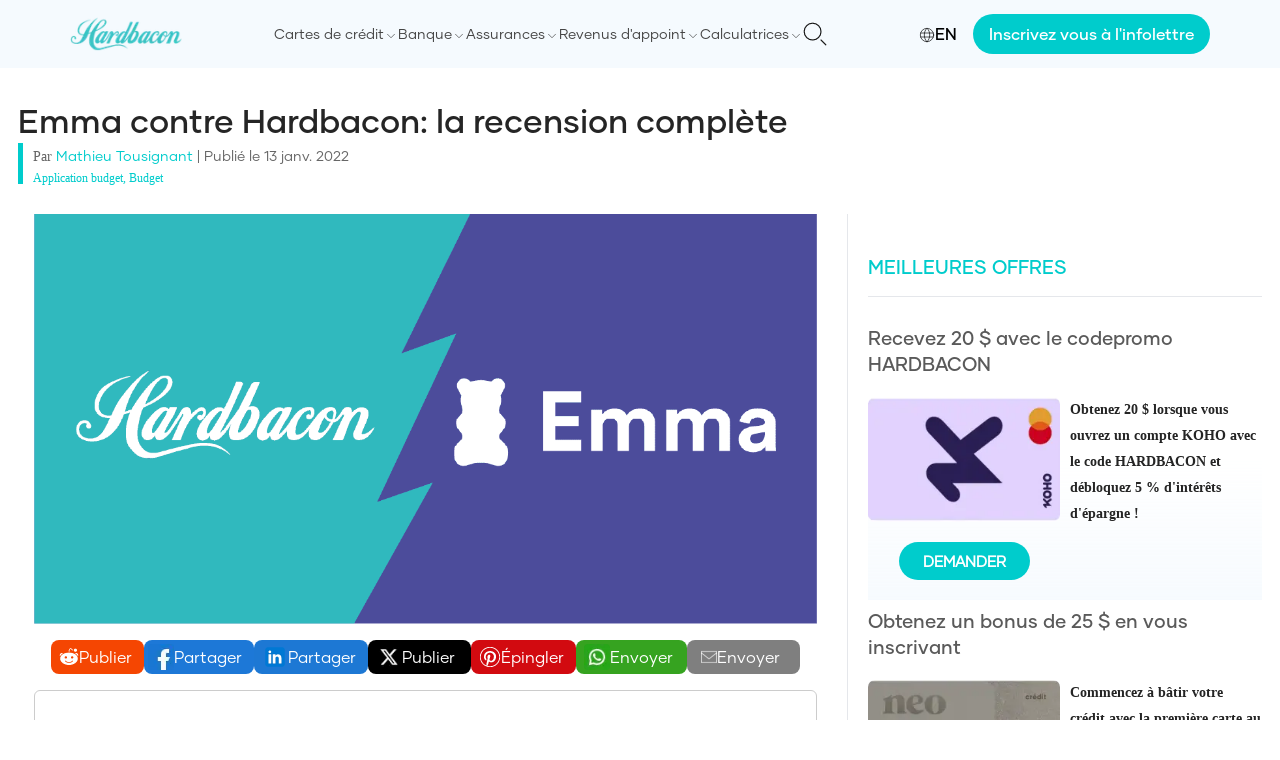

--- FILE ---
content_type: text/html; charset=utf-8
request_url: https://hardbacon.ca/fr/budget/emma-contre-hardbacon-la-recension-complete/
body_size: 40820
content:
<!DOCTYPE html><html lang="fr"><head><meta charSet="utf-8"/><meta name="viewport" content="width=device-width"/><link rel="icon" href="/images/favicon/favicon-32x32.png" sizes="32x32"/><link rel="icon" href="/images/favicon/favicon-192x192.png" sizes="192x192"/><link rel="apple-touch-icon" href="/images/favicon/favicon-180x180.png"/><meta name="facebook-domain-verification" content="1ewhl189zsrxbj704f0a2ymkmtbpvm"/><link rel="canonical" href="https://hardbacon.ca/fr/budget/emma-contre-hardbacon-la-recension-complete/"/><link rel="alternate" href="https://hardbacon.ca/en/budget/emma-vs-hardbacon-full-review/" hreflang="en-ca"/><link rel="alternate" href="https://hardbacon.ca/fr/budget/emma-contre-hardbacon-la-recension-complete/" hreflang="fr-ca"/><title>Emma contre Hardbacon: la recension complète - Hardbacon</title><meta name="description" content="Comme Hardbacon, Emma vous permet de gérer votre budget au quotidien. Les comptes d&#x27;investissement sont toutefois mal aimés."/><meta property="og:locale" content="fr_CA"/><meta property="og:type" content="article"/><meta property="og:title" content="Emma contre Hardbacon: la recension complète"/><meta property="og:description" content="Comme Hardbacon, Emma vous permet de gérer votre budget au quotidien. Les comptes d&#x27;investissement sont toutefois mal aimés."/><meta property="og:url" content="https://hardbacon.ca/fr/budget/emma-contre-hardbacon-la-recension-complete/"/><meta property="og:site_name" content="Hardbacon"/><meta property="article:publisher" content="https://www.facebook.com/hardbaconca/"/><meta property="article:published_time" content="2022-01-13T20:53:31+00:00"/><meta property="article:modified_time" content="2022-04-13T15:48:36+00:00"/><meta property="og:image" content="https://wpapi.hardbacon.ca/wp-content/uploads/2023/02/Emma-app.png"/><meta property="og:image:width" content="1201"/><meta property="og:image:height" content="629"/><meta property="og:image:type" content="image/png"/><meta name="author" content="Mathieu Tousignant"/><meta name="twitter:card" content="summary_large_image"/><meta name="twitter:creator" content="@hardbaconca"/><meta name="twitter:site" content="@hardbaconca"/><meta name="twitter:label1" content="Écrit par"/><meta name="twitter:data1" content="Mathieu Tousignant"/><meta name="twitter:label2" content="Estimation du temps de lecture"/><meta name="twitter:data2" content="4 minutes"/><script type="application/ld+json" class="yoast-schema-graph">{"@context":"https://schema.org","@graph":[{"@type":"Article","@id":"https://hardbacon.ca/fr/budget/emma-contre-hardbacon-la-recension-complete/#article","isPartOf":{"@id":"https://hardbacon.ca/fr/budget/emma-contre-hardbacon-la-recension-complete/"},"author":{"name":"Mathieu Tousignant","@id":"https://hardbacon.ca/fr/#/schema/person/784144f42835b78bbffc4edf17f6853d"},"headline":"Emma contre Hardbacon: la recension complète","datePublished":"2022-01-13T20:53:31+00:00","dateModified":"2022-04-13T15:48:36+00:00","mainEntityOfPage":{"@id":"https://hardbacon.ca/fr/budget/emma-contre-hardbacon-la-recension-complete/"},"wordCount":807,"publisher":{"@id":"https://hardbacon.ca/fr/#organization"},"image":{"@id":"https://hardbacon.ca/fr/budget/emma-contre-hardbacon-la-recension-complete/#primaryimage"},"thumbnailUrl":"https://wpapi.hardbacon.ca/wp-content/uploads/2023/02/Emma-app.png","articleSection":["Application budget","Budget"],"inLanguage":"fr-CA"},{"@type":"WebPage","@id":"https://hardbacon.ca/fr/budget/emma-contre-hardbacon-la-recension-complete/","url":"https://hardbacon.ca/fr/budget/emma-contre-hardbacon-la-recension-complete/","name":"Emma contre Hardbacon: la recension complète - Hardbacon","isPartOf":{"@id":"https://hardbacon.ca/fr/#website"},"primaryImageOfPage":{"@id":"https://hardbacon.ca/fr/budget/emma-contre-hardbacon-la-recension-complete/#primaryimage"},"image":{"@id":"https://hardbacon.ca/fr/budget/emma-contre-hardbacon-la-recension-complete/#primaryimage"},"thumbnailUrl":"https://wpapi.hardbacon.ca/wp-content/uploads/2023/02/Emma-app.png","datePublished":"2022-01-13T20:53:31+00:00","dateModified":"2022-04-13T15:48:36+00:00","description":"Comme Hardbacon, Emma vous permet de gérer votre budget au quotidien. Les comptes d'investissement sont toutefois mal aimés.","breadcrumb":{"@id":"https://hardbacon.ca/fr/budget/emma-contre-hardbacon-la-recension-complete/#breadcrumb"},"inLanguage":"fr-CA","potentialAction":[{"@type":"ReadAction","target":["https://hardbacon.ca/fr/budget/emma-contre-hardbacon-la-recension-complete/"]}]},{"@type":"ImageObject","inLanguage":"fr-CA","@id":"https://hardbacon.ca/fr/budget/emma-contre-hardbacon-la-recension-complete/#primaryimage","url":"https://wpapi.hardbacon.ca/wp-content/uploads/2023/02/Emma-app.png","contentUrl":"https://wpapi.hardbacon.ca/wp-content/uploads/2023/02/Emma-app.png","width":1201,"height":629,"caption":"Discover a new way to connect with customers through Hardbacon and Emma."},{"@type":"BreadcrumbList","@id":"https://hardbacon.ca/fr/budget/emma-contre-hardbacon-la-recension-complete/#breadcrumb","itemListElement":[{"@type":"ListItem","position":1,"name":"Budget","item":"https://hardbacon.ca/fr/category/budget/"},{"@type":"ListItem","position":2,"name":"Emma contre Hardbacon: la recension complète"}]},{"@type":"WebSite","@id":"https://hardbacon.ca/fr/#website","url":"https://hardbacon.ca/fr/","name":"Hardbacon","description":"Comparez les cartes de crédit, les courtiers en ligne et plus.","publisher":{"@id":"https://hardbacon.ca/fr/#organization"},"potentialAction":[{"@type":"SearchAction","target":{"@type":"EntryPoint","urlTemplate":"https://hardbacon.ca/fr/?s={search_term_string}"},"query-input":"required name=search_term_string"}],"inLanguage":"fr-CA"},{"@type":"Organization","@id":"https://hardbacon.ca/fr/#organization","name":"Hardbacon","url":"https://hardbacon.ca/fr/","logo":{"@type":"ImageObject","inLanguage":"fr-CA","@id":"https://hardbacon.ca/fr/#/schema/logo/image/","url":"https://wpapi.hardbacon.ca/wp-content/uploads/2023/10/logo.jpg","contentUrl":"https://wpapi.hardbacon.ca/wp-content/uploads/2023/10/logo.jpg","width":132,"height":40,"caption":"Hardbacon"},"image":{"@id":"https://hardbacon.ca/fr/#/schema/logo/image/"},"sameAs":["https://www.facebook.com/hardbaconca/","https://twitter.com/hardbaconca","https://ca.linkedin.com/company/hardbacon","https://www.instagram.com/hardbaconca/","https://fr.wikipedia.org/wiki/Hardbacon"]},{"@type":"Person","@id":"https://hardbacon.ca/fr/#/schema/person/784144f42835b78bbffc4edf17f6853d","name":"Mathieu Tousignant","image":{"@type":"ImageObject","inLanguage":"fr-CA","@id":"https://hardbacon.ca/fr/#/schema/person/image/","url":"https://wpapi.hardbacon.ca/wp-content/uploads/2023/11/Mathieu-Tousignant.webp","contentUrl":"https://wpapi.hardbacon.ca/wp-content/uploads/2023/11/Mathieu-Tousignant.webp","caption":"Mathieu Tousignant"},"description":"Mathieu Tousignant is the former Product Manager of Hardbacon. Prior to joining Hardbacon, he operated his own mobile applications development agency, Enterface.","sameAs":["https://www.linkedin.com/in/mathieutousignant/"],"url":"https://hardbacon.ca/fr/author/mathieu777/"}]}</script><link rel="dns-prefetch" href="https://static.tagman.ca/"/><link rel="dns-prefetch" href="https://securepubads.g.doubleclick.net/"/><link rel="preconnect" href="https://static.tagman.ca/"/><link rel="preconnect" href="https://securepubads.g.doubleclick.net/"/><script async="" src="https://securepubads.g.doubleclick.net/tag/js/gpt.js"></script><link rel="preload" as="image" imageSrcSet="/_next/image/?url=https%3A%2F%2Fwpapi.hardbacon.ca%2Fwp-content%2Fuploads%2F2023%2F02%2FEmma-app.png&amp;w=1200&amp;q=75 1x, /_next/image/?url=https%3A%2F%2Fwpapi.hardbacon.ca%2Fwp-content%2Fuploads%2F2023%2F02%2FEmma-app.png&amp;w=3840&amp;q=75 2x" fetchpriority="high"/><meta name="next-head-count" content="39"/><script>(function(w,d,s,l,i){w[l]=w[l]||[];w[l].push({'gtm.start':
                  new Date().getTime(),event:'gtm.js'});var f=d.getElementsByTagName(s)[0],
                  j=d.createElement(s),dl=l!='dataLayer'?'&l='+l:'';j.async=true;j.src=
                  'https://www.googletagmanager.com/gtm.js?id='+i+dl;f.parentNode.insertBefore(j,f);
                  })(window,document,'script','dataLayer','GTM-T4HN6BHB');</script><link rel="preload" href="/fonts/Gilmer-Light.woff2" as="font" type="font/woff2" crossorigin="anonymous"/><link rel="preload" href="/fonts/Gilmer-Regular.woff2" as="font" type="font/woff2" crossorigin="anonymous"/><link rel="preload" href="/fonts/Gilmer-Medium.woff2" as="font" type="font/woff2" crossorigin="anonymous"/><link rel="preload" href="/fonts/Gilmer-Bold.woff2" as="font" type="font/woff2" crossorigin="anonymous"/><link rel="preload" href="/_next/static/css/c4c09ee9ff938b9a.css" as="style" crossorigin=""/><link rel="stylesheet" href="/_next/static/css/c4c09ee9ff938b9a.css" crossorigin="" data-n-g=""/><link rel="preload" href="/_next/static/css/7cdbf5148b9e63dd.css" as="style" crossorigin=""/><link rel="stylesheet" href="/_next/static/css/7cdbf5148b9e63dd.css" crossorigin="" data-n-p=""/><noscript data-n-css=""></noscript><script defer="" crossorigin="" nomodule="" src="/_next/static/chunks/polyfills-c67a75d1b6f99dc8.js"></script><script src="/_next/static/chunks/webpack-30033419e8bb12d5.js" defer="" crossorigin=""></script><script src="/_next/static/chunks/framework-92a422f151f77ddb.js" defer="" crossorigin=""></script><script src="/_next/static/chunks/main-411e614eaa61611f.js" defer="" crossorigin=""></script><script src="/_next/static/chunks/pages/_app-857d2d3adce8a377.js" defer="" crossorigin=""></script><script src="/_next/static/chunks/3061-bdcaaf9047c5d8a5.js" defer="" crossorigin=""></script><script src="/_next/static/chunks/5194-e8b69447fb98c467.js" defer="" crossorigin=""></script><script src="/_next/static/chunks/5935-d0ba8bd80eea3ac7.js" defer="" crossorigin=""></script><script src="/_next/static/chunks/6154-63837ba4d5253801.js" defer="" crossorigin=""></script><script src="/_next/static/chunks/3843-ceca6e83bbca25d6.js" defer="" crossorigin=""></script><script src="/_next/static/chunks/8238-5f1706b43e9cd914.js" defer="" crossorigin=""></script><script src="/_next/static/chunks/5724-d62d09b88ceed13c.js" defer="" crossorigin=""></script><script src="/_next/static/chunks/6628-c32b495cc3c5c84c.js" defer="" crossorigin=""></script><script src="/_next/static/chunks/9161-3e43a2f9200c1781.js" defer="" crossorigin=""></script><script src="/_next/static/chunks/pages/%5BmainCategory%5D/%5Bslug%5D-4d10f46533c56a33.js" defer="" crossorigin=""></script><script src="/_next/static/jn3w-qETQszpe6pA0azoT/_buildManifest.js" defer="" crossorigin=""></script><script src="/_next/static/jn3w-qETQszpe6pA0azoT/_ssgManifest.js" defer="" crossorigin=""></script></head><body><noscript><iframe src="https://www.googletagmanager.com/ns.html?id=GTM-T4HN6BHB" height="0" width="0" style="display:none;visibility:hidden"></iframe></noscript><div id="__next"><style>
    #nprogress {
      pointer-events: none;
    }
    #nprogress .bar {
      background: #00cccc;
      position: fixed;
      z-index: 9999;
      top: 0;
      left: 0;
      width: 100%;
      height: 3px;
    }
    #nprogress .peg {
      display: block;
      position: absolute;
      right: 0px;
      width: 100px;
      height: 100%;
      box-shadow: 0 0 10px #00cccc, 0 0 5px #00cccc;
      opacity: 1;
      -webkit-transform: rotate(3deg) translate(0px, -4px);
      -ms-transform: rotate(3deg) translate(0px, -4px);
      transform: rotate(3deg) translate(0px, -4px);
    }
    #nprogress .spinner {
      display: block;
      position: fixed;
      z-index: 1031;
      top: 15px;
      right: 15px;
    }
    #nprogress .spinner-icon {
      width: 18px;
      height: 18px;
      box-sizing: border-box;
      border: solid 2px transparent;
      border-top-color: #00cccc;
      border-left-color: #00cccc;
      border-radius: 50%;
      -webkit-animation: nprogresss-spinner 400ms linear infinite;
      animation: nprogress-spinner 400ms linear infinite;
    }
    .nprogress-custom-parent {
      overflow: hidden;
      position: relative;
    }
    .nprogress-custom-parent #nprogress .spinner,
    .nprogress-custom-parent #nprogress .bar {
      position: absolute;
    }
    @-webkit-keyframes nprogress-spinner {
      0% {
        -webkit-transform: rotate(0deg);
      }
      100% {
        -webkit-transform: rotate(360deg);
      }
    }
    @keyframes nprogress-spinner {
      0% {
        transform: rotate(0deg);
      }
      100% {
        transform: rotate(360deg);
      }
    }
  </style><header class="bg-[#f5fafe] flex flex-col justify-between items-center min-h-[65px] lg:min-h-0"><nav class="w-full items-center justify-between p-4 bg-[#f5fafe] flex max-w-[1140px] lg:p-0 lg:relative"><a href="/fr/"><img alt="Hardbacon logo" loading="lazy" width="112" height="38" decoding="async" data-nimg="1" style="color:transparent" srcSet="/_next/image/?url=%2Fimages%2Flogo.png&amp;w=128&amp;q=75 1x, /_next/image/?url=%2Fimages%2Flogo.png&amp;w=256&amp;q=75 2x" src="/_next/image/?url=%2Fimages%2Flogo.png&amp;w=256&amp;q=75"/></a><div class="flex items-center gap-x-4 lg:flex-row-reverse"><button type="button"><svg class="w-6 h-6 text-gray-800 dark:text-white" aria-hidden="true" xmlns="http://www.w3.org/2000/svg" fill="none" viewBox="0 0 20 20"><path stroke="#1C1C1C" stroke-linecap="round" stroke-linejoin="round" stroke-width="1" d="m19 19-4-4m0-7A7 7 0 1 1 1 8a7 7 0 0 1 14 0Z"></path></svg></button><a class="flex items-center gap-x-1 f-gilmer-medium cursor-pointer hover:text-[#00CCCC] lg:hidden" href="/en/budget/emma-vs-hardbacon-full-review/"><span class="pt-[2px]"><svg xmlns="http://www.w3.org/2000/svg" width="16" height="16" fill="none" stroke="#000" stroke-linecap="square" aria-labelledby="languageIconTitle" color="#000" viewBox="0 0 24 24"><title>Language</title><circle cx="12" cy="12" r="10"></circle><path stroke-linecap="round" d="M12 22c2.667-2.424 4-5.758 4-10s-1.333-7.576-4-10C9.333 4.424 8 7.758 8 12s1.333 7.576 4 10ZM2.5 9h19m-19 6h19"></path></svg></span>EN</a><div class="w-[20px] lg:w-auto"><input class="absolute top-0 opacity-0 -z-10 lg:hidden" type="checkbox" name="menu" id="menu"/><label for="menu" class="text-[20px] font-[500] text-[#666] f-G-regular-serif cursor-pointer inline-block w-full lg:hidden"><div class="w-[19.5px]"><div class="w-full h-[2px] bg-[#1c1c1c] mb-1"></div><div class="w-full h-[2px] bg-[#1c1c1c] mb-1"></div><div class="w-full h-[2px] bg-[#1c1c1c]"></div></div></label><div class="overflow-hidden max-h-0 duration-300 bg-[#FFF] z-[999] lg:overflow-auto lg:max-h-full lg:bg-inherit" id="menu-content"><div class="p-4 lg:flex lg:gap-x-4 lg:items-center lg:p-0"><div class="flex justify-between mb-4"></div><div class="flex group justify-between items-center py-1  lg:py-0"><label class="cursor-pointer text-[#444] f-gilmer-regular group-hover:text-[#000] group-hover:underline group-hover:g-gilmer-medium lg:text-sm lg:py-6">Cartes de crédit</label><span class="pt-1"><svg xmlns="http://www.w3.org/2000/svg" class="icon icon-tabler icon-tabler-chevron-down" width="14" height="14" viewBox="0 0 24 24" stroke-width="1" stroke="#1c1c1c" fill="none" stroke-linecap="round" stroke-linejoin="round"><path stroke="none" d="M0 0h24v24H0z" fill="none"></path><polyline points="6 9 12 15 18 9"></polyline></svg></span><div class="hidden bg-[#FFF] shadow-md p-4 absolute z-50 bottom-0 left-0 right-0 translate-y-[100%] group-hover:block hover:block"><div class="flex"><div class="w-1/3 pr-2"><div class="mb-2"><span class="block f-gilmer-medium text-[#00b8b8] text-lg mb-1">Choisir votre prochaine carte de crédit</span><div class="mb-2 bg-[#00b8b8] h-[1px] w-full"></div><a class="f-gilmer-regular block mb-2 text-sm text-[#3f3f3f] hover:text-[#00CCCC] border border-[#00CCCC] px-2 rounded-md py-1 flex items-center gap-x-1" href="/fr/comparateur/cartes-de-credit/"><svg xmlns="http://www.w3.org/2000/svg" xml:space="preserve" width="16" height="16" fill="#0cc" stroke="#0cc" viewBox="0 0 256 256"><path d="M241.2 152.8 209 45.6h-73.5V32.3c0-3.6-3.6-7.3-7.3-7.3-3.6 0-7.3 3.6-7.3 7.3v13.4H47.4L15.2 152.8h-4.3c0 24.3 19.7 44.1 44.1 44.1s44.1-19.7 44.1-44.1h-4.9L63.8 52.3h57.7v156.4H64.4v22.4H192v-22.4h-57.1V52.3h57.7l-30.4 100.5h-4.9c0 24.3 19.7 44.1 44.1 44.1s44.1-19.7 44.1-44.1h-4.3zm-157 0H25.8l28.9-97.5 29.5 97.5zm88 0 29.5-97.5 28.9 97.5h-58.4z"></path></svg>Comparateur de cartes de crédit</a><a class="f-gilmer-regular block mb-2 text-sm text-[#3f3f3f] hover:text-[#00CCCC] underline" href="/fr/cartes-de-credit/comment-choisir-une-carte-de-credit/">Comment choisir une carte de crédit au Canada?</a><a class="f-gilmer-regular block mb-2 text-sm text-[#3f3f3f] hover:text-[#00CCCC] underline" href="/fr/cartes-de-credit/demandes-de-carte-de-credit/">Comment faire une demande de carte de crédit au Canada?</a><a class="f-gilmer-regular block mb-2 text-sm text-[#3f3f3f] hover:text-[#00CCCC] underline" href="/fr/cartes-de-credit/comment-ameliorer-votre-dossier-de-credit-avec-les-cartes-de-credit/">Comment calculer le paiement minimum de votre carte de crédit au Québec?</a><a class="f-gilmer-regular block mb-2 text-sm text-[#3f3f3f] hover:text-[#00CCCC] underline" href="/fr/cartes-de-credit/comment-ameliorer-votre-dossier-de-credit-avec-les-cartes-de-credit/">Comment améliorer votre dossier de crédit avec les cartes de crédit</a><a class="f-gilmer-regular block mb-2 text-sm text-[#3f3f3f] hover:text-[#00CCCC] underline" href="/fr/cartes-de-credit/combien-de-cartes-de-credit/">Combien de cartes de crédit devrais-je avoir au Canada?</a></div></div><div class="flex-1 pr-2"><div class="mb-2 flex-1"><span class="block f-gilmer-medium text-[#00b8b8] text-lg mb-1">Meilleures cartes de crédit</span><div class="mb-2 bg-[#00b8b8] h-[1px] w-full"></div><div class="flex"><div class="flex-1"><div><span class="block f-gilmer-medium text-[#1c1c1c] mb-2">Par type</span><a class="f-gilmer-regular underline block mb-2 text-sm text-[#3f3f3f] hover:text-[#00CCCC]" href="/fr/cartes-de-credit/10-meilleures-cartes-de-credit-avec-remises-en-argent-au-canada/">Remises en argent</a><a class="f-gilmer-regular underline block mb-2 text-sm text-[#3f3f3f] hover:text-[#00CCCC]" href="/fr/cartes-de-credit/15-meilleures-cartes-de-credit-etudiantes-au-canada/">Étudiantes</a><a class="f-gilmer-regular underline block mb-2 text-sm text-[#3f3f3f] hover:text-[#00CCCC]" href="/fr/cartes-de-credit/15-meilleures-carte-de-credit-sans-frais-annuel-au-canada/">Gratuites</a><a class="f-gilmer-regular underline block mb-2 text-sm text-[#3f3f3f] hover:text-[#00CCCC]" href="/fr/cartes-de-credit/meilleures-cartes-de-credit-avec-un-faible-taux-dinteret-au-canada/">Faible taux d’intérêt</a><a class="f-gilmer-regular underline block mb-2 text-sm text-[#3f3f3f] hover:text-[#00CCCC]" href="/fr/cartes-de-credit/les-dix-meilleures-cartes-de-credit-prepayees-au-canada/">Prépayées</a><a class="f-gilmer-regular underline block mb-2 text-sm text-[#3f3f3f] hover:text-[#00CCCC]" href="/fr/cartes-de-credit/carte-de-credit-securisee/">Sécurisées</a><a class="f-gilmer-regular underline block mb-2 text-sm text-[#3f3f3f] hover:text-[#00CCCC]" href="/fr/cartes-de-credit/10-meilleures-cartes-de-credit-pour-rebatir-son-credit-au-canada/">Mauvais crédit</a></div></div><div class="flex-1"><div><span class="block f-gilmer-medium text-[#1c1c1c] mb-2">Par type de récompenses</span><a class="f-gilmer-regular underline block mb-2 text-sm text-[#3f3f3f] hover:text-[#00CCCC]" href="/fr/cartes-de-credit/les-10-meilleures-cartes-de-credit-air-miles-au-canada/">AIR MILES</a><a class="f-gilmer-regular underline block mb-2 text-sm text-[#3f3f3f] hover:text-[#00CCCC]" href="/fr/cartes-de-credit/les-dix-meilleures-cartes-de-credit-offertes-par-aeroplan/">Aéroplan</a><a class="f-gilmer-regular underline block mb-2 text-sm text-[#3f3f3f] hover:text-[#00CCCC]" href="/fr/cartes-de-credit/meilleures-cartes-de-credit-voyage/">Voyage</a><a class="f-gilmer-regular underline block mb-2 text-sm text-[#3f3f3f] hover:text-[#00CCCC]" href="/fr/cartes-de-credit/les-meilleures-cartes-de-credit-pour-economiser-sur-lessence/">Essence</a><a class="f-gilmer-regular underline block mb-2 text-sm text-[#3f3f3f] hover:text-[#00CCCC]" href="/fr/cartes-de-credit/les-meilleures-cartes-de-credit-pour-epargner-sur-lepicerie-au-canada-en-2021/">Épicerie</a><a class="f-gilmer-regular underline block mb-2 text-sm text-[#3f3f3f] hover:text-[#00CCCC]" href="/fr/cartes-de-credit/carte-de-credit-salon-vip-aeroport/">Salons d&#x27;aéroports</a><a class="f-gilmer-regular underline block mb-2 text-sm text-[#3f3f3f] hover:text-[#00CCCC]" href="/fr/cartes-de-credit/offres-de-bienvenue/">Offres de bievenue</a></div></div><div class="flex-1"><div><span class="block f-gilmer-medium text-[#1c1c1c] mb-2">Par banque</span><a class="f-gilmer-regular underline block mb-2 text-sm text-[#3f3f3f] hover:text-[#00CCCC]" href="/fr/cartes-de-credit/meilleures-cartes-de-credit-bmo-avec-recompense-en-2021/">BMO</a><a class="f-gilmer-regular underline block mb-2 text-sm text-[#3f3f3f] hover:text-[#00CCCC]" href="/fr/cartes-de-credit/les-meilleures-cartes-de-credit-de-la-banque-scotia-au-canada/">Banque Scotia</a><a class="f-gilmer-regular underline block mb-2 text-sm text-[#3f3f3f] hover:text-[#00CCCC]" href="/fr/comparateur/cartes-de-credit/rbc/">RBC</a><a class="f-gilmer-regular underline block mb-2 text-sm text-[#3f3f3f] hover:text-[#00CCCC]" href="/fr/cartes-de-credit/meilleures-cartes-de-credit-td/">TD</a><a class="f-gilmer-regular underline block mb-2 text-sm text-[#3f3f3f] hover:text-[#00CCCC]" href="/fr/comparateur/cartes-de-credit/mbna/">MBNA</a><a class="f-gilmer-regular underline block mb-2 text-sm text-[#3f3f3f] hover:text-[#00CCCC]" href="/fr/comparateur/cartes-de-credit/neo/">Neo</a><a class="f-gilmer-regular underline block mb-2 text-sm text-[#3f3f3f] hover:text-[#00CCCC]" href="/fr/comparateur/cartes-de-credit/koho/">KOHO</a></div></div></div></div></div></div></div></div><div class="flex group justify-between items-center py-1  lg:py-0"><label class="cursor-pointer text-[#444] f-gilmer-regular group-hover:text-[#000] group-hover:underline group-hover:g-gilmer-medium lg:text-sm lg:py-6">Banque</label><span class="pt-1"><svg xmlns="http://www.w3.org/2000/svg" class="icon icon-tabler icon-tabler-chevron-down" width="14" height="14" viewBox="0 0 24 24" stroke-width="1" stroke="#1c1c1c" fill="none" stroke-linecap="round" stroke-linejoin="round"><path stroke="none" d="M0 0h24v24H0z" fill="none"></path><polyline points="6 9 12 15 18 9"></polyline></svg></span><div class="hidden bg-[#FFF] shadow-md p-4 absolute z-50 bottom-0 left-0 right-0 translate-y-[100%] group-hover:block hover:block"><div class="flex"><div class="w-1/3 pr-2"><div class="mb-2"><span class="block f-gilmer-medium text-[#00b8b8] text-lg mb-1">Comparer les comptes-chèques</span><div class="mb-2 bg-[#00b8b8] h-[1px] w-full"></div><a class="f-gilmer-regular block mb-2 text-sm text-[#3f3f3f] hover:text-[#00CCCC] border border-[#00CCCC] px-2 rounded-md py-1 flex items-center gap-x-1" href="/fr/comparateur/comptes-cheques/"><svg xmlns="http://www.w3.org/2000/svg" xml:space="preserve" width="16" height="16" fill="#0cc" stroke="#0cc" viewBox="0 0 256 256"><path d="M241.2 152.8 209 45.6h-73.5V32.3c0-3.6-3.6-7.3-7.3-7.3-3.6 0-7.3 3.6-7.3 7.3v13.4H47.4L15.2 152.8h-4.3c0 24.3 19.7 44.1 44.1 44.1s44.1-19.7 44.1-44.1h-4.9L63.8 52.3h57.7v156.4H64.4v22.4H192v-22.4h-57.1V52.3h57.7l-30.4 100.5h-4.9c0 24.3 19.7 44.1 44.1 44.1s44.1-19.7 44.1-44.1h-4.3zm-157 0H25.8l28.9-97.5 29.5 97.5zm88 0 29.5-97.5 28.9 97.5h-58.4z"></path></svg>Comparateur de comptes chèques</a><a class="f-gilmer-regular block mb-2 text-sm text-[#3f3f3f] hover:text-[#00CCCC] underline" href="/fr/banque/comment-choisir-son-compte-cheques-au-canada/">Comment choisir un compte chèques au Canada?</a></div><div class="mb-2"><span class="block f-gilmer-medium text-[#00b8b8] text-lg mb-1">Comparer les comptes d&#x27;épargne</span><div class="mb-2 bg-[#00b8b8] h-[1px] w-full"></div><a class="f-gilmer-regular block mb-2 text-sm text-[#3f3f3f] hover:text-[#00CCCC] border border-[#00CCCC] px-2 rounded-md py-1 flex items-center gap-x-1" href="/fr/comparateur/comptes-epargne/"><svg xmlns="http://www.w3.org/2000/svg" xml:space="preserve" width="16" height="16" fill="#0cc" stroke="#0cc" viewBox="0 0 256 256"><path d="M241.2 152.8 209 45.6h-73.5V32.3c0-3.6-3.6-7.3-7.3-7.3-3.6 0-7.3 3.6-7.3 7.3v13.4H47.4L15.2 152.8h-4.3c0 24.3 19.7 44.1 44.1 44.1s44.1-19.7 44.1-44.1h-4.9L63.8 52.3h57.7v156.4H64.4v22.4H192v-22.4h-57.1V52.3h57.7l-30.4 100.5h-4.9c0 24.3 19.7 44.1 44.1 44.1s44.1-19.7 44.1-44.1h-4.3zm-157 0H25.8l28.9-97.5 29.5 97.5zm88 0 29.5-97.5 28.9 97.5h-58.4z"></path></svg>Comparateur de comptes d&#x27;épargne</a><a class="f-gilmer-regular block mb-2 text-sm text-[#3f3f3f] hover:text-[#00CCCC] underline" href="/fr/banque/comment-choisir-un-compte-depargne-au-canada/">Comment choisir un compte d’épargne au Canada?</a></div></div><div class="flex-1 pr-2"><div class="mb-2 flex-1"><span class="block f-gilmer-medium text-[#00b8b8] text-lg mb-1">Meilleures banques au Canada</span><div class="mb-2 bg-[#00b8b8] h-[1px] w-full"></div><div class="flex"><div class="flex-1"><div><span class="block f-gilmer-medium text-[#1c1c1c] mb-2">Par type</span><a class="f-gilmer-regular underline block mb-2 text-sm text-[#3f3f3f] hover:text-[#00CCCC]" href="/fr/banque/meilleures-neobanques-au-canada/">Néo-banques</a><a class="f-gilmer-regular underline block mb-2 text-sm text-[#3f3f3f] hover:text-[#00CCCC]" href="/fr/banque/meilleures-banques-au-canada/">Banques traditionnelles</a></div><div><span class="block f-gilmer-medium text-[#1c1c1c] mb-2">Par type de compte</span><a class="f-gilmer-regular underline block mb-2 text-sm text-[#3f3f3f] hover:text-[#00CCCC]" href="/fr/banque/les-meilleurs-comptes-cheques-au-canada/">Comptes chèques</a><a class="f-gilmer-regular underline block mb-2 text-sm text-[#3f3f3f] hover:text-[#00CCCC]" href="/fr/banque/les-meilleurs-comptes-cheques-sans-frais-au-canada/">Comptes chèques sans frais</a><a class="f-gilmer-regular underline block mb-2 text-sm text-[#3f3f3f] hover:text-[#00CCCC]" href="/fr/banque/meilleurs-comptes-epargne-interet-eleve/">Comptes d’épargne à intérêt élevé</a></div></div></div></div></div><div class="flex-1"><div class="mb-2"><span class="block f-gilmer-medium text-[#00b8b8] text-lg mb-1">Banques en ligne</span><div class="mb-2 bg-[#00b8b8] h-[1px] w-full"></div><a class="f-gilmer-regular block mb-2 text-sm text-[#3f3f3f] hover:text-[#00CCCC] underline" href="/fr/banque/le-compte-epargne-plus-de-la-banque-eq/">Le Compte Épargne Plus de la Banque EQ</a><a class="f-gilmer-regular block mb-2 text-sm text-[#3f3f3f] hover:text-[#00CCCC] underline" href="/fr/banque/tangerine-avis/">Tangerine : notre avis sur la banque en ligne préférée des Canadiens</a><a class="f-gilmer-regular block mb-2 text-sm text-[#3f3f3f] hover:text-[#00CCCC] underline" href="/fr/banque/tangerine-vs-desjardins/">Tangerine vs Desjardins : quelle est la meilleure banque?</a></div><div class="mb-2"><span class="block f-gilmer-medium text-[#00b8b8] text-lg mb-1">Envoyer de l&#x27;argent</span><div class="mb-2 bg-[#00b8b8] h-[1px] w-full"></div><a class="f-gilmer-regular block mb-2 text-sm text-[#3f3f3f] hover:text-[#00CCCC] underline" href="/fr/banque/meilleur-moyens-echanger-devises-bas-prix-canada/">Les meilleurs moyens d’échanger des devises au Canada</a><a class="f-gilmer-regular block mb-2 text-sm text-[#3f3f3f] hover:text-[#00CCCC] underline" href="/fr/banque/wise-avis/">Wise: notre avis sur cette application emblématique de transfert d’argent</a><a class="f-gilmer-regular block mb-2 text-sm text-[#3f3f3f] hover:text-[#00CCCC] underline" href="/fr/banque/comment-faire-un-cheque-au-canada/">Comment faire un chèque au Canada</a></div></div></div></div></div><div class="flex group justify-between items-center py-1  lg:py-0"><label class="cursor-pointer text-[#444] f-gilmer-regular group-hover:text-[#000] group-hover:underline group-hover:g-gilmer-medium lg:text-sm lg:py-6">Assurances</label><span class="pt-1"><svg xmlns="http://www.w3.org/2000/svg" class="icon icon-tabler icon-tabler-chevron-down" width="14" height="14" viewBox="0 0 24 24" stroke-width="1" stroke="#1c1c1c" fill="none" stroke-linecap="round" stroke-linejoin="round"><path stroke="none" d="M0 0h24v24H0z" fill="none"></path><polyline points="6 9 12 15 18 9"></polyline></svg></span><div class="hidden bg-[#FFF] shadow-md p-4 absolute z-50 bottom-0 left-0 right-0 translate-y-[100%] group-hover:block hover:block"><div class="flex"><div class="w-1/3 pr-2"><div class="mb-2"><span class="block f-gilmer-medium text-[#00b8b8] text-lg mb-1">Comparer les assurances</span><div class="mb-2 bg-[#00b8b8] h-[1px] w-full"></div><a class="f-gilmer-regular block mb-2 text-sm text-[#3f3f3f] hover:text-[#00CCCC] border border-[#00CCCC] px-2 rounded-md py-1 flex items-center gap-x-1" href="/fr/comparateur/assurance-auto/"><svg xmlns="http://www.w3.org/2000/svg" xml:space="preserve" width="16" height="16" fill="#0cc" stroke="#0cc" viewBox="0 0 256 256"><path d="M241.2 152.8 209 45.6h-73.5V32.3c0-3.6-3.6-7.3-7.3-7.3-3.6 0-7.3 3.6-7.3 7.3v13.4H47.4L15.2 152.8h-4.3c0 24.3 19.7 44.1 44.1 44.1s44.1-19.7 44.1-44.1h-4.9L63.8 52.3h57.7v156.4H64.4v22.4H192v-22.4h-57.1V52.3h57.7l-30.4 100.5h-4.9c0 24.3 19.7 44.1 44.1 44.1s44.1-19.7 44.1-44.1h-4.3zm-157 0H25.8l28.9-97.5 29.5 97.5zm88 0 29.5-97.5 28.9 97.5h-58.4z"></path></svg>Comparateur de polices d&#x27;assurance auto</a><a class="f-gilmer-regular block mb-2 text-sm text-[#3f3f3f] hover:text-[#00CCCC] border border-[#00CCCC] px-2 rounded-md py-1 flex items-center gap-x-1" href="/fr/comparateur/assurance-habitation/"><svg xmlns="http://www.w3.org/2000/svg" xml:space="preserve" width="16" height="16" fill="#0cc" stroke="#0cc" viewBox="0 0 256 256"><path d="M241.2 152.8 209 45.6h-73.5V32.3c0-3.6-3.6-7.3-7.3-7.3-3.6 0-7.3 3.6-7.3 7.3v13.4H47.4L15.2 152.8h-4.3c0 24.3 19.7 44.1 44.1 44.1s44.1-19.7 44.1-44.1h-4.9L63.8 52.3h57.7v156.4H64.4v22.4H192v-22.4h-57.1V52.3h57.7l-30.4 100.5h-4.9c0 24.3 19.7 44.1 44.1 44.1s44.1-19.7 44.1-44.1h-4.3zm-157 0H25.8l28.9-97.5 29.5 97.5zm88 0 29.5-97.5 28.9 97.5h-58.4z"></path></svg>Comparateur de polices d&#x27;assurance habitation</a><a class="f-gilmer-regular block mb-2 text-sm text-[#3f3f3f] hover:text-[#00CCCC] border border-[#00CCCC] px-2 rounded-md py-1 flex items-center gap-x-1" href="/fr/comparateur/assurance-vie/"><svg xmlns="http://www.w3.org/2000/svg" xml:space="preserve" width="16" height="16" fill="#0cc" stroke="#0cc" viewBox="0 0 256 256"><path d="M241.2 152.8 209 45.6h-73.5V32.3c0-3.6-3.6-7.3-7.3-7.3-3.6 0-7.3 3.6-7.3 7.3v13.4H47.4L15.2 152.8h-4.3c0 24.3 19.7 44.1 44.1 44.1s44.1-19.7 44.1-44.1h-4.9L63.8 52.3h57.7v156.4H64.4v22.4H192v-22.4h-57.1V52.3h57.7l-30.4 100.5h-4.9c0 24.3 19.7 44.1 44.1 44.1s44.1-19.7 44.1-44.1h-4.3zm-157 0H25.8l28.9-97.5 29.5 97.5zm88 0 29.5-97.5 28.9 97.5h-58.4z"></path></svg>Comparateur de polices d&#x27;assurance vie</a><a class="f-gilmer-regular block mb-2 text-sm text-[#3f3f3f] hover:text-[#00CCCC] border border-[#00CCCC] px-2 rounded-md py-1 flex items-center gap-x-1" href="/fr/comparateur/assurance-maladie-grave/"><svg xmlns="http://www.w3.org/2000/svg" xml:space="preserve" width="16" height="16" fill="#0cc" stroke="#0cc" viewBox="0 0 256 256"><path d="M241.2 152.8 209 45.6h-73.5V32.3c0-3.6-3.6-7.3-7.3-7.3-3.6 0-7.3 3.6-7.3 7.3v13.4H47.4L15.2 152.8h-4.3c0 24.3 19.7 44.1 44.1 44.1s44.1-19.7 44.1-44.1h-4.9L63.8 52.3h57.7v156.4H64.4v22.4H192v-22.4h-57.1V52.3h57.7l-30.4 100.5h-4.9c0 24.3 19.7 44.1 44.1 44.1s44.1-19.7 44.1-44.1h-4.3zm-157 0H25.8l28.9-97.5 29.5 97.5zm88 0 29.5-97.5 28.9 97.5h-58.4z"></path></svg>Comparateur d&#x27;assurance maladie grave</a><a class="f-gilmer-regular block mb-2 text-sm text-[#3f3f3f] hover:text-[#00CCCC] border border-[#00CCCC] px-2 rounded-md py-1 flex items-center gap-x-1" href="/fr/comparateur/assurance-invalidite/"><svg xmlns="http://www.w3.org/2000/svg" xml:space="preserve" width="16" height="16" fill="#0cc" stroke="#0cc" viewBox="0 0 256 256"><path d="M241.2 152.8 209 45.6h-73.5V32.3c0-3.6-3.6-7.3-7.3-7.3-3.6 0-7.3 3.6-7.3 7.3v13.4H47.4L15.2 152.8h-4.3c0 24.3 19.7 44.1 44.1 44.1s44.1-19.7 44.1-44.1h-4.9L63.8 52.3h57.7v156.4H64.4v22.4H192v-22.4h-57.1V52.3h57.7l-30.4 100.5h-4.9c0 24.3 19.7 44.1 44.1 44.1s44.1-19.7 44.1-44.1h-4.3zm-157 0H25.8l28.9-97.5 29.5 97.5zm88 0 29.5-97.5 28.9 97.5h-58.4z"></path></svg>Comparateur d&#x27;assurance invalidité</a><a class="f-gilmer-regular block mb-2 text-sm text-[#3f3f3f] hover:text-[#00CCCC] border border-[#00CCCC] px-2 rounded-md py-1 flex items-center gap-x-1" href="/fr/comparateur/assurance-funeraire/"><svg xmlns="http://www.w3.org/2000/svg" xml:space="preserve" width="16" height="16" fill="#0cc" stroke="#0cc" viewBox="0 0 256 256"><path d="M241.2 152.8 209 45.6h-73.5V32.3c0-3.6-3.6-7.3-7.3-7.3-3.6 0-7.3 3.6-7.3 7.3v13.4H47.4L15.2 152.8h-4.3c0 24.3 19.7 44.1 44.1 44.1s44.1-19.7 44.1-44.1h-4.9L63.8 52.3h57.7v156.4H64.4v22.4H192v-22.4h-57.1V52.3h57.7l-30.4 100.5h-4.9c0 24.3 19.7 44.1 44.1 44.1s44.1-19.7 44.1-44.1h-4.3zm-157 0H25.8l28.9-97.5 29.5 97.5zm88 0 29.5-97.5 28.9 97.5h-58.4z"></path></svg>Comparateur d&#x27;assurance funéraire</a><a class="f-gilmer-regular block mb-2 text-sm text-[#3f3f3f] hover:text-[#00CCCC] border border-[#00CCCC] px-2 rounded-md py-1 flex items-center gap-x-1" href="/fr/comparateur/assurance-entreprise/"><svg xmlns="http://www.w3.org/2000/svg" xml:space="preserve" width="16" height="16" fill="#0cc" stroke="#0cc" viewBox="0 0 256 256"><path d="M241.2 152.8 209 45.6h-73.5V32.3c0-3.6-3.6-7.3-7.3-7.3-3.6 0-7.3 3.6-7.3 7.3v13.4H47.4L15.2 152.8h-4.3c0 24.3 19.7 44.1 44.1 44.1s44.1-19.7 44.1-44.1h-4.9L63.8 52.3h57.7v156.4H64.4v22.4H192v-22.4h-57.1V52.3h57.7l-30.4 100.5h-4.9c0 24.3 19.7 44.1 44.1 44.1s44.1-19.7 44.1-44.1h-4.3zm-157 0H25.8l28.9-97.5 29.5 97.5zm88 0 29.5-97.5 28.9 97.5h-58.4z"></path></svg>Comparateur assurance entreprise</a><a class="f-gilmer-regular block mb-2 text-sm text-[#3f3f3f] hover:text-[#00CCCC] border border-[#00CCCC] px-2 rounded-md py-1 flex items-center gap-x-1" href="/fr/comparateur/assurance-moto/"><svg xmlns="http://www.w3.org/2000/svg" xml:space="preserve" width="16" height="16" fill="#0cc" stroke="#0cc" viewBox="0 0 256 256"><path d="M241.2 152.8 209 45.6h-73.5V32.3c0-3.6-3.6-7.3-7.3-7.3-3.6 0-7.3 3.6-7.3 7.3v13.4H47.4L15.2 152.8h-4.3c0 24.3 19.7 44.1 44.1 44.1s44.1-19.7 44.1-44.1h-4.9L63.8 52.3h57.7v156.4H64.4v22.4H192v-22.4h-57.1V52.3h57.7l-30.4 100.5h-4.9c0 24.3 19.7 44.1 44.1 44.1s44.1-19.7 44.1-44.1h-4.3zm-157 0H25.8l28.9-97.5 29.5 97.5zm88 0 29.5-97.5 28.9 97.5h-58.4z"></path></svg>Comparateur d&#x27;assurance moto</a><a class="f-gilmer-regular block mb-2 text-sm text-[#3f3f3f] hover:text-[#00CCCC] border border-[#00CCCC] px-2 rounded-md py-1 flex items-center gap-x-1" href="/fr/comparateur/assurance-condo/"><svg xmlns="http://www.w3.org/2000/svg" xml:space="preserve" width="16" height="16" fill="#0cc" stroke="#0cc" viewBox="0 0 256 256"><path d="M241.2 152.8 209 45.6h-73.5V32.3c0-3.6-3.6-7.3-7.3-7.3-3.6 0-7.3 3.6-7.3 7.3v13.4H47.4L15.2 152.8h-4.3c0 24.3 19.7 44.1 44.1 44.1s44.1-19.7 44.1-44.1h-4.9L63.8 52.3h57.7v156.4H64.4v22.4H192v-22.4h-57.1V52.3h57.7l-30.4 100.5h-4.9c0 24.3 19.7 44.1 44.1 44.1s44.1-19.7 44.1-44.1h-4.3zm-157 0H25.8l28.9-97.5 29.5 97.5zm88 0 29.5-97.5 28.9 97.5h-58.4z"></path></svg>Comparateur d&#x27;assurance condo</a><a class="f-gilmer-regular block mb-2 text-sm text-[#3f3f3f] hover:text-[#00CCCC] border border-[#00CCCC] px-2 rounded-md py-1 flex items-center gap-x-1" href="/fr/comparateur/assurance-locataire/"><svg xmlns="http://www.w3.org/2000/svg" xml:space="preserve" width="16" height="16" fill="#0cc" stroke="#0cc" viewBox="0 0 256 256"><path d="M241.2 152.8 209 45.6h-73.5V32.3c0-3.6-3.6-7.3-7.3-7.3-3.6 0-7.3 3.6-7.3 7.3v13.4H47.4L15.2 152.8h-4.3c0 24.3 19.7 44.1 44.1 44.1s44.1-19.7 44.1-44.1h-4.9L63.8 52.3h57.7v156.4H64.4v22.4H192v-22.4h-57.1V52.3h57.7l-30.4 100.5h-4.9c0 24.3 19.7 44.1 44.1 44.1s44.1-19.7 44.1-44.1h-4.3zm-157 0H25.8l28.9-97.5 29.5 97.5zm88 0 29.5-97.5 28.9 97.5h-58.4z"></path></svg>Comparateur d&#x27;assurance locataire</a></div></div><div class="flex-1 pr-2"><div class="mb-2 flex-1"><span class="block f-gilmer-medium text-[#00b8b8] text-lg mb-1">Assurance auto</span><div class="mb-2 bg-[#00b8b8] h-[1px] w-full"></div><a class="f-gilmer-regular underline block mb-2 text-sm text-[#3f3f3f] hover:text-[#00CCCC]" href="/fr/comparateur/meilleure-assurance-auto-montreal/">Assurance Auto à Montréal</a><a class="f-gilmer-regular underline block mb-2 text-sm text-[#3f3f3f] hover:text-[#00CCCC]" href="/fr/comparateur/meilleure-assurance-auto-toronto/">Assurance Auto à Toronto</a><a class="f-gilmer-regular underline block mb-2 text-sm text-[#3f3f3f] hover:text-[#00CCCC]" href="/fr/assurance/compagnies-assurance-automobile/">Les meilleures compagnies d’assurance automobile au Canada</a><a class="f-gilmer-regular underline block mb-2 text-sm text-[#3f3f3f] hover:text-[#00CCCC]" href="/fr/assurance/conserver-une-assurance-tous-risques/">Faut-il conserver une assurance tous risques sur une vieille voiture?</a></div><div class="mb-2 flex-1"><span class="block f-gilmer-medium text-[#00b8b8] text-lg mb-1">Assurance habitation</span><div class="mb-2 bg-[#00b8b8] h-[1px] w-full"></div><a class="f-gilmer-regular underline block mb-2 text-sm text-[#3f3f3f] hover:text-[#00CCCC]" href="/fr/assurance/comment-choisir-son-assurance-habitation/">Comment choisir son assurance habitation</a><a class="f-gilmer-regular underline block mb-2 text-sm text-[#3f3f3f] hover:text-[#00CCCC]" href="/fr/assurance/franchise-assurance-habitation/">Le guide ultime sur les franchises d’assurance habitation au Canada</a><a class="f-gilmer-regular underline block mb-2 text-sm text-[#3f3f3f] hover:text-[#00CCCC]" href="/fr/assurance/assurance-habitation-locataire/">Le guide ultime de l’assurance habitation pour locataire au Canada</a><a class="f-gilmer-regular underline block mb-2 text-sm text-[#3f3f3f] hover:text-[#00CCCC]" href="/fr/assurance/refoulement-egout-assurance/">Le guide ultime sur l’assurance contre les refoulements d’égout au Québec</a></div></div><div class="flex-1"><div class="mb-2"><span class="block f-gilmer-medium text-[#00b8b8] text-lg mb-1">Assurance vie</span><div class="mb-2 bg-[#00b8b8] h-[1px] w-full"></div><a class="f-gilmer-regular block mb-2 text-sm text-[#3f3f3f] hover:text-[#00CCCC] underline" href="/fr/assurance/comment-choisir-son-assurance-vie-au-canada/">Comment choisir une police d’assurance vie au Canada?</a><a class="f-gilmer-regular block mb-2 text-sm text-[#3f3f3f] hover:text-[#00CCCC] underline" href="/fr/assurance/montant-assurance-vie/">Comment déterminer le montant d’assurance vie dont j’ai besoin au Québec?</a><a class="f-gilmer-regular block mb-2 text-sm text-[#3f3f3f] hover:text-[#00CCCC] underline" href="/fr/assurance/est-ce-que-lassurance-vie-temporaire-est-plus-avantageuse-que-lassurance-vie-permanente/">Est-ce que l’assurance vie temporaire est plus avantageuse que l’assurance vie permanente?</a><a class="f-gilmer-regular block mb-2 text-sm text-[#3f3f3f] hover:text-[#00CCCC] underline" href="/fr/assurance/5-raisons-dacheter-une-police-dassurance-vie-pour-vos-enfants/">5 raisons d’acheter une police d’assurance vie pour vos enfants</a><a class="f-gilmer-regular block mb-2 text-sm text-[#3f3f3f] hover:text-[#00CCCC] underline" href="/fr/assurance/assurance-vie-pour-enfant/">Le guide ultime sur l’assurance vie pour enfants au Canada</a></div><div class="mb-2"><span class="block f-gilmer-medium text-[#00b8b8] text-lg mb-1">Assurance maladies graves et invalidité</span><div class="mb-2 bg-[#00b8b8] h-[1px] w-full"></div><a class="f-gilmer-regular block mb-2 text-sm text-[#3f3f3f] hover:text-[#00CCCC] underline" href="/fr/assurance/assurance-maladies-graves/">Le guide ultime de l’assurance maladies graves</a><a class="f-gilmer-regular block mb-2 text-sm text-[#3f3f3f] hover:text-[#00CCCC] underline" href="/fr/assurance/assurance-invalidite-courte-duree/">Le guide ultime sur l’assurance invalidité de courte durée au Canada</a><a class="f-gilmer-regular block mb-2 text-sm text-[#3f3f3f] hover:text-[#00CCCC] underline" href="/fr/assurance/assurance-invalidite-longue-duree/">Le guide ultime sur l’assurance invalidité longue durée au Canada</a></div></div></div></div></div><div class="flex group justify-between items-center py-1  lg:py-0"><label class="cursor-pointer text-[#444] f-gilmer-regular group-hover:text-[#000] group-hover:underline group-hover:g-gilmer-medium lg:text-sm lg:py-6">Revenus d&#x27;appoint</label><span class="pt-1"><svg xmlns="http://www.w3.org/2000/svg" class="icon icon-tabler icon-tabler-chevron-down" width="14" height="14" viewBox="0 0 24 24" stroke-width="1" stroke="#1c1c1c" fill="none" stroke-linecap="round" stroke-linejoin="round"><path stroke="none" d="M0 0h24v24H0z" fill="none"></path><polyline points="6 9 12 15 18 9"></polyline></svg></span><div class="hidden bg-[#FFF] shadow-md p-4 absolute z-50 bottom-0 left-0 right-0 translate-y-[100%] group-hover:block hover:block"><div class="flex"><div class="w-1/3 pr-2"><div class="mb-2"><span class="block f-gilmer-medium text-[#00b8b8] text-lg mb-1">Revenus d&#x27;appoint</span><div class="mb-2 bg-[#00b8b8] h-[1px] w-full"></div><a class="f-gilmer-regular block mb-2 text-sm text-[#3f3f3f] hover:text-[#00CCCC] underline" href="/fr/independance-financiere/55-moyens-de-gagner-plus-dargent/">Les meilleurs moyens de gagner plus d’argent au Québec</a><a class="f-gilmer-regular block mb-2 text-sm text-[#3f3f3f] hover:text-[#00CCCC] underline" href="/fr/independance-financiere/20-petits-boulots-pour-gagner-de-revenu-supplementaire/">Les meilleurs petits boulots bizarres pour gagner des revenus supplémentaires</a><a class="f-gilmer-regular block mb-2 text-sm text-[#3f3f3f] hover:text-[#00CCCC] underline" href="/fr/independance-financiere/comment-faire-2000-a-3000-dollars-par-mois-sur-fiverr/">Comment je fais de 2 000 $ à 3 000 $ par mois sur Fiverr</a><a class="f-gilmer-regular block mb-2 text-sm text-[#3f3f3f] hover:text-[#00CCCC] underline" href="/fr/independance-financiere/comment-jai-gagne-plus-de-100-000-comme-pigiste-sur-upwork/">Comment j’ai gagné plus de 100 000$ comme pigiste sur Upwork</a><a class="f-gilmer-regular block mb-2 text-sm text-[#3f3f3f] hover:text-[#00CCCC] underline" href="/fr/budget/les-27-meilleures-applications-de-remise-en-argent-au-canada/">Les meilleures applications de remise en argent au Canada</a></div></div><div class="flex-1 pr-2"><div class="mb-2 flex-1"><span class="block f-gilmer-medium text-[#00b8b8] text-lg mb-1">Revenus passifs</span><div class="mb-2 bg-[#00b8b8] h-[1px] w-full"></div><a class="f-gilmer-regular underline block mb-2 text-sm text-[#3f3f3f] hover:text-[#00CCCC]" href="/fr/independance-financiere/idees-de-revenus-passifs-pour-les-canadiens/">Les meiilleures idées de revenus passifs pour les Canadiens</a><a class="f-gilmer-regular underline block mb-2 text-sm text-[#3f3f3f] hover:text-[#00CCCC]" href="/fr/investissement/revue-des-meilleurs-robots-conseillers-au-canada/">Les meilleurs robots-conseillers au Canada</a><a class="f-gilmer-regular underline block mb-2 text-sm text-[#3f3f3f] hover:text-[#00CCCC]" href="/fr/investissement/revue-des-courtiers-en-ligne-au-canada-pour-investir-en-bourse/">Les meilleurs courtiers en ligne au Canada</a><a class="f-gilmer-regular underline block mb-2 text-sm text-[#3f3f3f] hover:text-[#00CCCC]" href="/fr/banque/meilleurs-comptes-epargne-interet-eleve/">Les meilleurs comptes d’épargne à intérêt élevé au Québec</a><a class="f-gilmer-regular underline block mb-2 text-sm text-[#3f3f3f] hover:text-[#00CCCC]" href="/fr/independance-financiere/comment-devenir-riche/">Comment devenir riche au Québec en 5 étapes faciles</a></div></div><div class="flex-1"><div class="mb-2"><span class="block f-gilmer-medium text-[#00b8b8] text-lg mb-1">Sondages rémunérés</span><div class="mb-2 bg-[#00b8b8] h-[1px] w-full"></div><a class="f-gilmer-regular block mb-2 text-sm text-[#3f3f3f] hover:text-[#00CCCC] underline" href="/fr/independance-financiere/les-meilleurs-sites-de-sondages-remuneres-au-canada/">Les meilleurs sites de sondages rémunérés au Canada</a><a class="f-gilmer-regular block mb-2 text-sm text-[#3f3f3f] hover:text-[#00CCCC] underline" href="/fr/independance-financiere/avis-leger-opinion/">Notre avis sur Léger Opinion, le panel qui vous paie pour répondre à des sondages</a><a class="f-gilmer-regular block mb-2 text-sm text-[#3f3f3f] hover:text-[#00CCCC] underline" href="/fr/independance-financiere/survey-junkie-avis/">Notre avis sur Survey Junkie: Est-ce que c’est payant?</a><a class="f-gilmer-regular block mb-2 text-sm text-[#3f3f3f] hover:text-[#00CCCC] underline" href="/fr/independance-financiere/avis-swagbucks/">Notre avis sur Swagbucks, le programme de remise en argent qui vous paie répondre à des questions</a></div></div></div></div></div><div class="flex group justify-between items-center py-1  lg:py-0"><label class="cursor-pointer text-[#444] f-gilmer-regular group-hover:text-[#000] group-hover:underline group-hover:g-gilmer-medium lg:text-sm lg:py-6">Calculatrices</label><span class="pt-1"><svg xmlns="http://www.w3.org/2000/svg" class="icon icon-tabler icon-tabler-chevron-down" width="14" height="14" viewBox="0 0 24 24" stroke-width="1" stroke="#1c1c1c" fill="none" stroke-linecap="round" stroke-linejoin="round"><path stroke="none" d="M0 0h24v24H0z" fill="none"></path><polyline points="6 9 12 15 18 9"></polyline></svg></span><div class="hidden bg-[#FFF] shadow-md p-4 absolute z-50 bottom-0 left-0 right-0 translate-y-[100%] group-hover:block hover:block"><div class="flex"><div class="w-1/3 pr-2"><div class="mb-2"><span class="block f-gilmer-medium text-[#00b8b8] text-lg mb-1">Calculatrices de planification financière</span><div class="mb-2 bg-[#00b8b8] h-[1px] w-full"></div><a class="f-gilmer-regular block mb-2 text-sm text-[#3f3f3f] hover:text-[#00CCCC] underline" href="/fr/calculatrice/calculatrice-de-valeur-nette/">Calculatrice de valeur nette</a><a class="f-gilmer-regular block mb-2 text-sm text-[#3f3f3f] hover:text-[#00CCCC] underline" href="/fr/calculatrice/calculatrice-epargne-celi/">Calculatrice d&#x27;épargne CELI</a><a class="f-gilmer-regular block mb-2 text-sm text-[#3f3f3f] hover:text-[#00CCCC] underline" href="/fr/calculatrice/calculatrice-de-decaissement-pour-la-retraite/">Calculatrice de décaissement pour la retraite</a><a class="f-gilmer-regular block mb-2 text-sm text-[#3f3f3f] hover:text-[#00CCCC] underline" href="/fr/calculatrice/calculatrice-assurance-vie/">Calculatrice d&#x27;assurance-vie</a><a class="f-gilmer-regular block mb-2 text-sm text-[#3f3f3f] hover:text-[#00CCCC] underline" href="/fr/calculatrice/calculatrice-depargne-reer/">Calculatrice d&#x27;épargne REER</a><a class="f-gilmer-regular block mb-2 text-sm text-[#3f3f3f] hover:text-[#00CCCC] underline" href="/fr/calculatrice/calculatrice-de-pret-reer/">Calculatrice de prêt REER</a><a class="f-gilmer-regular block mb-2 text-sm text-[#3f3f3f] hover:text-[#00CCCC] underline" href="/fr/calculatrice/calculatrice-independance-financiere/">Calculatrice d&#x27;indépendance financière</a><a class="f-gilmer-regular block mb-2 text-sm text-[#3f3f3f] hover:text-[#00CCCC] underline" href="/fr/calculatrice/calculatrice-fonds-urgence/">Calculatrice de fonds d&#x27;urgence</a><a class="f-gilmer-regular block mb-2 text-sm text-[#3f3f3f] hover:text-[#00CCCC] underline" href="/fr/calculatrice/calculatrice-de-planification-de-la-retraite/">Calculatrice de planification de la retraite</a></div></div><div class="flex-1 pr-2"><div class="mb-2 flex-1"><span class="block f-gilmer-medium text-[#00b8b8] text-lg mb-1">Calculatrices hypothécaires</span><div class="mb-2 bg-[#00b8b8] h-[1px] w-full"></div><a class="f-gilmer-regular underline block mb-2 text-sm text-[#3f3f3f] hover:text-[#00CCCC]" href="/fr/calculatrice/calculatrice-dassurance-pret-hypothecaire-schl/">Calculatrice d&#x27;assurance-prêt hypothécaire SCHL</a><a class="f-gilmer-regular underline block mb-2 text-sm text-[#3f3f3f] hover:text-[#00CCCC]" href="/fr/calculatrice/calculatrice-hypothecaire/">Calculatrice Hypothécaire</a><a class="f-gilmer-regular underline block mb-2 text-sm text-[#3f3f3f] hover:text-[#00CCCC]" href="/fr/calculatrice/calculatrice-approbation-hypothecaire/">Calculatrice d&#x27;admissibilité hypothécaire</a></div><div class="mb-2 flex-1"><span class="block f-gilmer-medium text-[#00b8b8] text-lg mb-1">Calculatrices d&#x27;investissement</span><div class="mb-2 bg-[#00b8b8] h-[1px] w-full"></div><a class="f-gilmer-regular underline block mb-2 text-sm text-[#3f3f3f] hover:text-[#00CCCC]" href="/fr/calculatrice/calculatrice-rendement-capital-investi/">Calculatrice de rendement du capital investi</a><a class="f-gilmer-regular underline block mb-2 text-sm text-[#3f3f3f] hover:text-[#00CCCC]" href="/fr/calculatrice/calculatrice-de-prix-doptions-black-scholes/">Calculatrice Black-Scholes</a><a class="f-gilmer-regular underline block mb-2 text-sm text-[#3f3f3f] hover:text-[#00CCCC]" href="/fr/calculatrice/calculatrice-frais-investissement/">Calculatrice de frais d&#x27;investissement</a><a class="f-gilmer-regular underline block mb-2 text-sm text-[#3f3f3f] hover:text-[#00CCCC]" href="/fr/calculatrice/calculatrice-plan-investissement-automatique/">Calculatrice de plan d&#x27;investissement automatique</a><a class="f-gilmer-regular underline block mb-2 text-sm text-[#3f3f3f] hover:text-[#00CCCC]" href="/fr/calculatrice/calculatrice-rembourser-ses-dettes-ou-investir/">Rembourser ses dettes ou investir? (calculatrice)</a></div></div><div class="flex-1"><div class="mb-2"><span class="block f-gilmer-medium text-[#00b8b8] text-lg mb-1">Calculatrices de prêts</span><div class="mb-2 bg-[#00b8b8] h-[1px] w-full"></div><a class="f-gilmer-regular block mb-2 text-sm text-[#3f3f3f] hover:text-[#00CCCC] underline" href="/fr/calculatrice/calculatrice-de-pret-personnel/">Calculatrice de prêt personnel</a><a class="f-gilmer-regular block mb-2 text-sm text-[#3f3f3f] hover:text-[#00CCCC] underline" href="/fr/calculatrice/calculatrice-remboursement-pret-auto/">Calculatrice de remboursement de prêt auto</a><a class="f-gilmer-regular block mb-2 text-sm text-[#3f3f3f] hover:text-[#00CCCC] underline" href="/fr/calculatrice/calculatrice-de-remboursement-de-carte-de-credit/">Calculatrice de remboursement de carte de crédit</a><a class="f-gilmer-regular block mb-2 text-sm text-[#3f3f3f] hover:text-[#00CCCC] underline" href="/fr/calculatrice/calculatrice-interets-simples/">Calculatrice d&#x27;intérêts simples</a><a class="f-gilmer-regular block mb-2 text-sm text-[#3f3f3f] hover:text-[#00CCCC] underline" href="/fr/calculatrice/calculatrice-interets-composes/">Calculatrice d&#x27;intérêts composés</a><a class="f-gilmer-regular block mb-2 text-sm text-[#3f3f3f] hover:text-[#00CCCC] underline" href="/fr/calculatrice/calculatrice-de-remboursement-de-dettes-methode-avalanche/">Calculatrice de remboursement de dettes (méthode Avalanche)</a></div><div class="mb-2"><span class="block f-gilmer-medium text-[#00b8b8] text-lg mb-1">Autres calculatrices</span><div class="mb-2 bg-[#00b8b8] h-[1px] w-full"></div><a class="f-gilmer-regular block mb-2 text-sm text-[#3f3f3f] hover:text-[#00CCCC] underline" href="/fr/calculatrice/calculatrice-epargne-vacances/">Calculatrice d&#x27;épargne vacances</a><a class="f-gilmer-regular block mb-2 text-sm text-[#3f3f3f] hover:text-[#00CCCC] underline" href="/fr/calculatrice/calculatrice-de-taux-de-change/">Calculatrice de taux de change</a><a class="f-gilmer-regular block mb-2 text-sm text-[#3f3f3f] hover:text-[#00CCCC] underline" href="/fr/calculatrice/calculatrice-de-taxes-de-vente/">Calculatrice de taxes de vente TPS / TVQ</a></div></div></div></div></div><div class="flex py-1  lg:hidden"><a class="px-4 py-2 bg-[#00CCCC] f-gilmer-medium text-white rounded-full" href="/fr/infolettre/">Inscrivez vous à l&#x27;infolettre</a></div><div class="mb-32 lg:mb-0"><div class="hidden"><span class="block text-[#00b8b8] w-full f-gilmer-medium text-lg mb-1">Choisir votre prochaine carte de crédit</span><a class="block text-[#444] f-gilmer-regular underline pl-2 py-1" href="/fr/comparateur/cartes-de-credit/">Comparateur de cartes de crédit</a><a class="block text-[#444] f-gilmer-regular underline pl-2 py-1" href="/fr/cartes-de-credit/comment-choisir-une-carte-de-credit/">Comment choisir une carte de crédit au Canada?</a><a class="block text-[#444] f-gilmer-regular underline pl-2 py-1" href="/fr/cartes-de-credit/demandes-de-carte-de-credit/">Comment faire une demande de carte de crédit au Canada?</a><a class="block text-[#444] f-gilmer-regular underline pl-2 py-1" href="/fr/cartes-de-credit/comment-ameliorer-votre-dossier-de-credit-avec-les-cartes-de-credit/">Comment calculer le paiement minimum de votre carte de crédit au Québec?</a><a class="block text-[#444] f-gilmer-regular underline pl-2 py-1" href="/fr/cartes-de-credit/comment-ameliorer-votre-dossier-de-credit-avec-les-cartes-de-credit/">Comment améliorer votre dossier de crédit avec les cartes de crédit</a><a class="block text-[#444] f-gilmer-regular underline pl-2 py-1" href="/fr/cartes-de-credit/combien-de-cartes-de-credit/">Combien de cartes de crédit devrais-je avoir au Canada?</a><span class="block text-[#00b8b8] w-full f-gilmer-medium text-lg mb-1">Meilleures cartes de crédit</span><span class="block text-[#1c1c1c] w-full f-gilmer-medium  mb-1">Par type</span><a class="block text-[#444] f-gilmer-regular underline pl-2 py-1" href="/fr/cartes-de-credit/10-meilleures-cartes-de-credit-avec-remises-en-argent-au-canada/">Remises en argent</a><a class="block text-[#444] f-gilmer-regular underline pl-2 py-1" href="/fr/cartes-de-credit/15-meilleures-cartes-de-credit-etudiantes-au-canada/">Étudiantes</a><a class="block text-[#444] f-gilmer-regular underline pl-2 py-1" href="/fr/cartes-de-credit/15-meilleures-carte-de-credit-sans-frais-annuel-au-canada/">Gratuites</a><a class="block text-[#444] f-gilmer-regular underline pl-2 py-1" href="/fr/cartes-de-credit/meilleures-cartes-de-credit-avec-un-faible-taux-dinteret-au-canada/">Faible taux d’intérêt</a><a class="block text-[#444] f-gilmer-regular underline pl-2 py-1" href="/fr/cartes-de-credit/les-dix-meilleures-cartes-de-credit-prepayees-au-canada/">Prépayées</a><a class="block text-[#444] f-gilmer-regular underline pl-2 py-1" href="/fr/cartes-de-credit/carte-de-credit-securisee/">Sécurisées</a><a class="block text-[#444] f-gilmer-regular underline pl-2 py-1" href="/fr/cartes-de-credit/10-meilleures-cartes-de-credit-pour-rebatir-son-credit-au-canada/">Mauvais crédit</a><span class="block text-[#1c1c1c] w-full f-gilmer-medium  mb-1">Par type de récompenses</span><a class="block text-[#444] f-gilmer-regular underline pl-2 py-1" href="/fr/cartes-de-credit/les-10-meilleures-cartes-de-credit-air-miles-au-canada/">AIR MILES</a><a class="block text-[#444] f-gilmer-regular underline pl-2 py-1" href="/fr/cartes-de-credit/les-dix-meilleures-cartes-de-credit-offertes-par-aeroplan/">Aéroplan</a><a class="block text-[#444] f-gilmer-regular underline pl-2 py-1" href="/fr/cartes-de-credit/meilleures-cartes-de-credit-voyage/">Voyage</a><a class="block text-[#444] f-gilmer-regular underline pl-2 py-1" href="/fr/cartes-de-credit/les-meilleures-cartes-de-credit-pour-economiser-sur-lessence/">Essence</a><a class="block text-[#444] f-gilmer-regular underline pl-2 py-1" href="/fr/cartes-de-credit/les-meilleures-cartes-de-credit-pour-epargner-sur-lepicerie-au-canada-en-2021/">Épicerie</a><a class="block text-[#444] f-gilmer-regular underline pl-2 py-1" href="/fr/cartes-de-credit/carte-de-credit-salon-vip-aeroport/">Salons d&#x27;aéroports</a><a class="block text-[#444] f-gilmer-regular underline pl-2 py-1" href="/fr/cartes-de-credit/offres-de-bienvenue/">Offres de bievenue</a><span class="block text-[#1c1c1c] w-full f-gilmer-medium  mb-1">Par banque</span><a class="block text-[#444] f-gilmer-regular underline pl-2 py-1" href="/fr/cartes-de-credit/meilleures-cartes-de-credit-bmo-avec-recompense-en-2021/">BMO</a><a class="block text-[#444] f-gilmer-regular underline pl-2 py-1" href="/fr/cartes-de-credit/les-meilleures-cartes-de-credit-de-la-banque-scotia-au-canada/">Banque Scotia</a><a class="block text-[#444] f-gilmer-regular underline pl-2 py-1" href="/fr/comparateur/cartes-de-credit/rbc/">RBC</a><a class="block text-[#444] f-gilmer-regular underline pl-2 py-1" href="/fr/cartes-de-credit/meilleures-cartes-de-credit-td/">TD</a><a class="block text-[#444] f-gilmer-regular underline pl-2 py-1" href="/fr/comparateur/cartes-de-credit/mbna/">MBNA</a><a class="block text-[#444] f-gilmer-regular underline pl-2 py-1" href="/fr/comparateur/cartes-de-credit/neo/">Neo</a><a class="block text-[#444] f-gilmer-regular underline pl-2 py-1" href="/fr/comparateur/cartes-de-credit/koho/">KOHO</a></div><div class="hidden"><span class="block text-[#00b8b8] w-full f-gilmer-medium text-lg mb-1">Comparer les comptes-chèques</span><a class="block text-[#444] f-gilmer-regular underline pl-2 py-1" href="/fr/comparateur/comptes-cheques/">Comparateur de comptes chèques</a><a class="block text-[#444] f-gilmer-regular underline pl-2 py-1" href="/fr/banque/comment-choisir-son-compte-cheques-au-canada/">Comment choisir un compte chèques au Canada?</a><span class="block text-[#00b8b8] w-full f-gilmer-medium text-lg mb-1">Comparer les comptes d&#x27;épargne</span><a class="block text-[#444] f-gilmer-regular underline pl-2 py-1" href="/fr/comparateur/comptes-epargne/">Comparateur de comptes d&#x27;épargne</a><a class="block text-[#444] f-gilmer-regular underline pl-2 py-1" href="/fr/banque/comment-choisir-un-compte-depargne-au-canada/">Comment choisir un compte d’épargne au Canada?</a><span class="block text-[#00b8b8] w-full f-gilmer-medium text-lg mb-1">Meilleures banques au Canada</span><span class="block text-[#1c1c1c] w-full f-gilmer-medium  mb-1">Par type</span><a class="block text-[#444] f-gilmer-regular underline pl-2 py-1" href="/fr/banque/meilleures-neobanques-au-canada/">Néo-banques</a><a class="block text-[#444] f-gilmer-regular underline pl-2 py-1" href="/fr/banque/meilleures-banques-au-canada/">Banques traditionnelles</a><span class="block text-[#1c1c1c] w-full f-gilmer-medium  mb-1">Par type de compte</span><a class="block text-[#444] f-gilmer-regular underline pl-2 py-1" href="/fr/banque/les-meilleurs-comptes-cheques-au-canada/">Comptes chèques</a><a class="block text-[#444] f-gilmer-regular underline pl-2 py-1" href="/fr/banque/les-meilleurs-comptes-cheques-sans-frais-au-canada/">Comptes chèques sans frais</a><a class="block text-[#444] f-gilmer-regular underline pl-2 py-1" href="/fr/banque/meilleurs-comptes-epargne-interet-eleve/">Comptes d’épargne à intérêt élevé</a><span class="block text-[#00b8b8] w-full f-gilmer-medium text-lg mb-1">Banques en ligne</span><a class="block text-[#444] f-gilmer-regular underline pl-2 py-1" href="/fr/banque/le-compte-epargne-plus-de-la-banque-eq/">Le Compte Épargne Plus de la Banque EQ</a><a class="block text-[#444] f-gilmer-regular underline pl-2 py-1" href="/fr/banque/tangerine-avis/">Tangerine : notre avis sur la banque en ligne préférée des Canadiens</a><a class="block text-[#444] f-gilmer-regular underline pl-2 py-1" href="/fr/banque/tangerine-vs-desjardins/">Tangerine vs Desjardins : quelle est la meilleure banque?</a><span class="block text-[#00b8b8] w-full f-gilmer-medium text-lg mb-1">Envoyer de l&#x27;argent</span><a class="block text-[#444] f-gilmer-regular underline pl-2 py-1" href="/fr/banque/meilleur-moyens-echanger-devises-bas-prix-canada/">Les meilleurs moyens d’échanger des devises au Canada</a><a class="block text-[#444] f-gilmer-regular underline pl-2 py-1" href="/fr/banque/wise-avis/">Wise: notre avis sur cette application emblématique de transfert d’argent</a><a class="block text-[#444] f-gilmer-regular underline pl-2 py-1" href="/fr/banque/comment-faire-un-cheque-au-canada/">Comment faire un chèque au Canada</a></div><div class="hidden"><span class="block text-[#00b8b8] w-full f-gilmer-medium text-lg mb-1">Comparer les assurances</span><a class="block text-[#444] f-gilmer-regular underline pl-2 py-1" href="/fr/comparateur/assurance-auto/">Comparateur de polices d&#x27;assurance auto</a><a class="block text-[#444] f-gilmer-regular underline pl-2 py-1" href="/fr/comparateur/assurance-habitation/">Comparateur de polices d&#x27;assurance habitation</a><a class="block text-[#444] f-gilmer-regular underline pl-2 py-1" href="/fr/comparateur/assurance-vie/">Comparateur de polices d&#x27;assurance vie</a><a class="block text-[#444] f-gilmer-regular underline pl-2 py-1" href="/fr/comparateur/assurance-maladie-grave/">Comparateur d&#x27;assurance maladie grave</a><a class="block text-[#444] f-gilmer-regular underline pl-2 py-1" href="/fr/comparateur/assurance-invalidite/">Comparateur d&#x27;assurance invalidité</a><a class="block text-[#444] f-gilmer-regular underline pl-2 py-1" href="/fr/comparateur/assurance-funeraire/">Comparateur d&#x27;assurance funéraire</a><a class="block text-[#444] f-gilmer-regular underline pl-2 py-1" href="/fr/comparateur/assurance-entreprise/">Comparateur assurance entreprise</a><a class="block text-[#444] f-gilmer-regular underline pl-2 py-1" href="/fr/comparateur/assurance-moto/">Comparateur d&#x27;assurance moto</a><a class="block text-[#444] f-gilmer-regular underline pl-2 py-1" href="/fr/comparateur/assurance-condo/">Comparateur d&#x27;assurance condo</a><a class="block text-[#444] f-gilmer-regular underline pl-2 py-1" href="/fr/comparateur/assurance-locataire/">Comparateur d&#x27;assurance locataire</a><span class="block text-[#00b8b8] w-full f-gilmer-medium text-lg mb-1">Assurance auto</span><a class="block text-[#444] f-gilmer-regular underline pl-2 py-1" href="/fr/comparateur/meilleure-assurance-auto-montreal/">Assurance Auto à Montréal</a><a class="block text-[#444] f-gilmer-regular underline pl-2 py-1" href="/fr/comparateur/meilleure-assurance-auto-toronto/">Assurance Auto à Toronto</a><a class="block text-[#444] f-gilmer-regular underline pl-2 py-1" href="/fr/assurance/compagnies-assurance-automobile/">Les meilleures compagnies d’assurance automobile au Canada</a><a class="block text-[#444] f-gilmer-regular underline pl-2 py-1" href="/fr/assurance/conserver-une-assurance-tous-risques/">Faut-il conserver une assurance tous risques sur une vieille voiture?</a><span class="block text-[#00b8b8] w-full f-gilmer-medium text-lg mb-1">Assurance habitation</span><a class="block text-[#444] f-gilmer-regular underline pl-2 py-1" href="/fr/assurance/comment-choisir-son-assurance-habitation/">Comment choisir son assurance habitation</a><a class="block text-[#444] f-gilmer-regular underline pl-2 py-1" href="/fr/assurance/franchise-assurance-habitation/">Le guide ultime sur les franchises d’assurance habitation au Canada</a><a class="block text-[#444] f-gilmer-regular underline pl-2 py-1" href="/fr/assurance/assurance-habitation-locataire/">Le guide ultime de l’assurance habitation pour locataire au Canada</a><a class="block text-[#444] f-gilmer-regular underline pl-2 py-1" href="/fr/assurance/refoulement-egout-assurance/">Le guide ultime sur l’assurance contre les refoulements d’égout au Québec</a><span class="block text-[#00b8b8] w-full f-gilmer-medium text-lg mb-1">Assurance vie</span><a class="block text-[#444] f-gilmer-regular underline pl-2 py-1" href="/fr/assurance/comment-choisir-son-assurance-vie-au-canada/">Comment choisir une police d’assurance vie au Canada?</a><a class="block text-[#444] f-gilmer-regular underline pl-2 py-1" href="/fr/assurance/montant-assurance-vie/">Comment déterminer le montant d’assurance vie dont j’ai besoin au Québec?</a><a class="block text-[#444] f-gilmer-regular underline pl-2 py-1" href="/fr/assurance/est-ce-que-lassurance-vie-temporaire-est-plus-avantageuse-que-lassurance-vie-permanente/">Est-ce que l’assurance vie temporaire est plus avantageuse que l’assurance vie permanente?</a><a class="block text-[#444] f-gilmer-regular underline pl-2 py-1" href="/fr/assurance/5-raisons-dacheter-une-police-dassurance-vie-pour-vos-enfants/">5 raisons d’acheter une police d’assurance vie pour vos enfants</a><a class="block text-[#444] f-gilmer-regular underline pl-2 py-1" href="/fr/assurance/assurance-vie-pour-enfant/">Le guide ultime sur l’assurance vie pour enfants au Canada</a><span class="block text-[#00b8b8] w-full f-gilmer-medium text-lg mb-1">Assurance maladies graves et invalidité</span><a class="block text-[#444] f-gilmer-regular underline pl-2 py-1" href="/fr/assurance/assurance-maladies-graves/">Le guide ultime de l’assurance maladies graves</a><a class="block text-[#444] f-gilmer-regular underline pl-2 py-1" href="/fr/assurance/assurance-invalidite-courte-duree/">Le guide ultime sur l’assurance invalidité de courte durée au Canada</a><a class="block text-[#444] f-gilmer-regular underline pl-2 py-1" href="/fr/assurance/assurance-invalidite-longue-duree/">Le guide ultime sur l’assurance invalidité longue durée au Canada</a></div><div class="hidden"><span class="block text-[#00b8b8] w-full f-gilmer-medium text-lg mb-1">Revenus d&#x27;appoint</span><a class="block text-[#444] f-gilmer-regular underline pl-2 py-1" href="/fr/independance-financiere/55-moyens-de-gagner-plus-dargent/">Les meilleurs moyens de gagner plus d’argent au Québec</a><a class="block text-[#444] f-gilmer-regular underline pl-2 py-1" href="/fr/independance-financiere/20-petits-boulots-pour-gagner-de-revenu-supplementaire/">Les meilleurs petits boulots bizarres pour gagner des revenus supplémentaires</a><a class="block text-[#444] f-gilmer-regular underline pl-2 py-1" href="/fr/independance-financiere/comment-faire-2000-a-3000-dollars-par-mois-sur-fiverr/">Comment je fais de 2 000 $ à 3 000 $ par mois sur Fiverr</a><a class="block text-[#444] f-gilmer-regular underline pl-2 py-1" href="/fr/independance-financiere/comment-jai-gagne-plus-de-100-000-comme-pigiste-sur-upwork/">Comment j’ai gagné plus de 100 000$ comme pigiste sur Upwork</a><a class="block text-[#444] f-gilmer-regular underline pl-2 py-1" href="/fr/budget/les-27-meilleures-applications-de-remise-en-argent-au-canada/">Les meilleures applications de remise en argent au Canada</a><span class="block text-[#00b8b8] w-full f-gilmer-medium text-lg mb-1">Revenus passifs</span><a class="block text-[#444] f-gilmer-regular underline pl-2 py-1" href="/fr/independance-financiere/idees-de-revenus-passifs-pour-les-canadiens/">Les meiilleures idées de revenus passifs pour les Canadiens</a><a class="block text-[#444] f-gilmer-regular underline pl-2 py-1" href="/fr/investissement/revue-des-meilleurs-robots-conseillers-au-canada/">Les meilleurs robots-conseillers au Canada</a><a class="block text-[#444] f-gilmer-regular underline pl-2 py-1" href="/fr/investissement/revue-des-courtiers-en-ligne-au-canada-pour-investir-en-bourse/">Les meilleurs courtiers en ligne au Canada</a><a class="block text-[#444] f-gilmer-regular underline pl-2 py-1" href="/fr/banque/meilleurs-comptes-epargne-interet-eleve/">Les meilleurs comptes d’épargne à intérêt élevé au Québec</a><a class="block text-[#444] f-gilmer-regular underline pl-2 py-1" href="/fr/independance-financiere/comment-devenir-riche/">Comment devenir riche au Québec en 5 étapes faciles</a><span class="block text-[#00b8b8] w-full f-gilmer-medium text-lg mb-1">Sondages rémunérés</span><a class="block text-[#444] f-gilmer-regular underline pl-2 py-1" href="/fr/independance-financiere/les-meilleurs-sites-de-sondages-remuneres-au-canada/">Les meilleurs sites de sondages rémunérés au Canada</a><a class="block text-[#444] f-gilmer-regular underline pl-2 py-1" href="/fr/independance-financiere/avis-leger-opinion/">Notre avis sur Léger Opinion, le panel qui vous paie pour répondre à des sondages</a><a class="block text-[#444] f-gilmer-regular underline pl-2 py-1" href="/fr/independance-financiere/survey-junkie-avis/">Notre avis sur Survey Junkie: Est-ce que c’est payant?</a><a class="block text-[#444] f-gilmer-regular underline pl-2 py-1" href="/fr/independance-financiere/avis-swagbucks/">Notre avis sur Swagbucks, le programme de remise en argent qui vous paie répondre à des questions</a></div><div class="hidden"><span class="block text-[#00b8b8] w-full f-gilmer-medium text-lg mb-1">Calculatrices de planification financière</span><a class="block text-[#444] f-gilmer-regular underline pl-2 py-1" href="/fr/calculatrice/calculatrice-de-valeur-nette/">Calculatrice de valeur nette</a><a class="block text-[#444] f-gilmer-regular underline pl-2 py-1" href="/fr/calculatrice/calculatrice-epargne-celi/">Calculatrice d&#x27;épargne CELI</a><a class="block text-[#444] f-gilmer-regular underline pl-2 py-1" href="/fr/calculatrice/calculatrice-de-decaissement-pour-la-retraite/">Calculatrice de décaissement pour la retraite</a><a class="block text-[#444] f-gilmer-regular underline pl-2 py-1" href="/fr/calculatrice/calculatrice-assurance-vie/">Calculatrice d&#x27;assurance-vie</a><a class="block text-[#444] f-gilmer-regular underline pl-2 py-1" href="/fr/calculatrice/calculatrice-depargne-reer/">Calculatrice d&#x27;épargne REER</a><a class="block text-[#444] f-gilmer-regular underline pl-2 py-1" href="/fr/calculatrice/calculatrice-de-pret-reer/">Calculatrice de prêt REER</a><a class="block text-[#444] f-gilmer-regular underline pl-2 py-1" href="/fr/calculatrice/calculatrice-independance-financiere/">Calculatrice d&#x27;indépendance financière</a><a class="block text-[#444] f-gilmer-regular underline pl-2 py-1" href="/fr/calculatrice/calculatrice-fonds-urgence/">Calculatrice de fonds d&#x27;urgence</a><a class="block text-[#444] f-gilmer-regular underline pl-2 py-1" href="/fr/calculatrice/calculatrice-de-planification-de-la-retraite/">Calculatrice de planification de la retraite</a><span class="block text-[#00b8b8] w-full f-gilmer-medium text-lg mb-1">Calculatrices hypothécaires</span><a class="block text-[#444] f-gilmer-regular underline pl-2 py-1" href="/fr/calculatrice/calculatrice-dassurance-pret-hypothecaire-schl/">Calculatrice d&#x27;assurance-prêt hypothécaire SCHL</a><a class="block text-[#444] f-gilmer-regular underline pl-2 py-1" href="/fr/calculatrice/calculatrice-hypothecaire/">Calculatrice Hypothécaire</a><a class="block text-[#444] f-gilmer-regular underline pl-2 py-1" href="/fr/calculatrice/calculatrice-approbation-hypothecaire/">Calculatrice d&#x27;admissibilité hypothécaire</a><span class="block text-[#00b8b8] w-full f-gilmer-medium text-lg mb-1">Calculatrices d&#x27;investissement</span><a class="block text-[#444] f-gilmer-regular underline pl-2 py-1" href="/fr/calculatrice/calculatrice-rendement-capital-investi/">Calculatrice de rendement du capital investi</a><a class="block text-[#444] f-gilmer-regular underline pl-2 py-1" href="/fr/calculatrice/calculatrice-de-prix-doptions-black-scholes/">Calculatrice Black-Scholes</a><a class="block text-[#444] f-gilmer-regular underline pl-2 py-1" href="/fr/calculatrice/calculatrice-frais-investissement/">Calculatrice de frais d&#x27;investissement</a><a class="block text-[#444] f-gilmer-regular underline pl-2 py-1" href="/fr/calculatrice/calculatrice-plan-investissement-automatique/">Calculatrice de plan d&#x27;investissement automatique</a><a class="block text-[#444] f-gilmer-regular underline pl-2 py-1" href="/fr/calculatrice/calculatrice-rembourser-ses-dettes-ou-investir/">Rembourser ses dettes ou investir? (calculatrice)</a><span class="block text-[#00b8b8] w-full f-gilmer-medium text-lg mb-1">Calculatrices de prêts</span><a class="block text-[#444] f-gilmer-regular underline pl-2 py-1" href="/fr/calculatrice/calculatrice-de-pret-personnel/">Calculatrice de prêt personnel</a><a class="block text-[#444] f-gilmer-regular underline pl-2 py-1" href="/fr/calculatrice/calculatrice-remboursement-pret-auto/">Calculatrice de remboursement de prêt auto</a><a class="block text-[#444] f-gilmer-regular underline pl-2 py-1" href="/fr/calculatrice/calculatrice-de-remboursement-de-carte-de-credit/">Calculatrice de remboursement de carte de crédit</a><a class="block text-[#444] f-gilmer-regular underline pl-2 py-1" href="/fr/calculatrice/calculatrice-interets-simples/">Calculatrice d&#x27;intérêts simples</a><a class="block text-[#444] f-gilmer-regular underline pl-2 py-1" href="/fr/calculatrice/calculatrice-interets-composes/">Calculatrice d&#x27;intérêts composés</a><a class="block text-[#444] f-gilmer-regular underline pl-2 py-1" href="/fr/calculatrice/calculatrice-de-remboursement-de-dettes-methode-avalanche/">Calculatrice de remboursement de dettes (méthode Avalanche)</a><span class="block text-[#00b8b8] w-full f-gilmer-medium text-lg mb-1">Autres calculatrices</span><a class="block text-[#444] f-gilmer-regular underline pl-2 py-1" href="/fr/calculatrice/calculatrice-epargne-vacances/">Calculatrice d&#x27;épargne vacances</a><a class="block text-[#444] f-gilmer-regular underline pl-2 py-1" href="/fr/calculatrice/calculatrice-de-taux-de-change/">Calculatrice de taux de change</a><a class="block text-[#444] f-gilmer-regular underline pl-2 py-1" href="/fr/calculatrice/calculatrice-de-taxes-de-vente/">Calculatrice de taxes de vente TPS / TVQ</a></div></div></div></div></div></div><div class="hidden py-1 lg:flex"><a class="flex items-center gap-x-1 f-gilmer-medium cursor-pointer hover:text-[#00CCCC] mr-4" href="/en/budget/emma-vs-hardbacon-full-review/"><span class="pt-[2px]"><svg xmlns="http://www.w3.org/2000/svg" width="16" height="16" fill="none" stroke="#000" stroke-linecap="square" aria-labelledby="languageIconTitle" color="#000" viewBox="0 0 24 24"><title>Language</title><circle cx="12" cy="12" r="10"></circle><path stroke-linecap="round" d="M12 22c2.667-2.424 4-5.758 4-10s-1.333-7.576-4-10C9.333 4.424 8 7.758 8 12s1.333 7.576 4 10ZM2.5 9h19m-19 6h19"></path></svg></span>EN</a><a class="px-4 py-2 bg-[#00CCCC] f-gilmer-medium text-white rounded-full" href="/fr/infolettre/">Inscrivez vous à l&#x27;infolettre</a></div></nav></header><main><section class="w-full px-[18px] max-w-[1170px] mx-auto pt-[30px] opacity-60 cursor-not-allowed pointer-events-none xl:max-w-[1370px]"><h1 class="text-center !text-left font-[300] text-[25px] md:text-[33px] leading-[26px] md:leading-[45px] text-[#252525] f-gilmer-medium mb-[11px] md:mb-0">Emma contre Hardbacon: la recension complète</h1><div class="block relative before:content border-l-[5px] border-l-[#0cc] pl-[10px]"><p class="text-[14px] leading-[26px] text-[#666666] f-G-regular-serif">Par<!-- --> <a href="/fr/author/mathieu777/"><span class="text-[#0cc] hover:text-[#009999] ">Mathieu Tousignant</span> </a><span>| <!-- -->Publié le<!-- --> <!-- -->13 janv. 2022</span></p><div class="block leading-[12px]"><a href="/fr/category/budget/app-de-budget/"><span class="text-[#0cc] hover:text-[#009999] f-G-regular-serif text-[12px]">Application budget</span></a><a href="/fr/category/budget/"><span class="text-[#0cc] hover:text-[#009999] f-G-regular-serif text-[12px]">, <!-- -->Budget</span></a></div></div></section><section class="w-full max-w-[1170px] mx-auto pb-[70px] pt-[30px] px-[18px] xl:max-w-[1370px]"><div class="w-full grid grid-cols-12 mb-8"><div class="lg:col-span-8 col-span-12 lg:pl-4 lg:pr-[30px] "><div class="relative w-full f-G-regular-serif"><div class="mb-4 w-full relative"><img alt="Discover a new way to connect with customers through Hardbacon and Emma." fetchpriority="high" width="1200" height="800" decoding="async" data-nimg="1" class="relative opacity-60 cursor-not-allowed pointer-events-none" style="color:transparent" srcSet="/_next/image/?url=https%3A%2F%2Fwpapi.hardbacon.ca%2Fwp-content%2Fuploads%2F2023%2F02%2FEmma-app.png&amp;w=1200&amp;q=75 1x, /_next/image/?url=https%3A%2F%2Fwpapi.hardbacon.ca%2Fwp-content%2Fuploads%2F2023%2F02%2FEmma-app.png&amp;w=3840&amp;q=75 2x" src="/_next/image/?url=https%3A%2F%2Fwpapi.hardbacon.ca%2Fwp-content%2Fuploads%2F2023%2F02%2FEmma-app.png&amp;w=3840&amp;q=75"/></div><div class="w-full mb-3"><div class="w-full flex justify-center gap-x-3 gap-y-2 flex-wrap px-2 mb-4opacity-60 cursor-not-allowed pointer-events-none"><a target="blank" href="https://www.reddit.com/submit?url=https://hardbacon.ca/en/insurance/what-is-all-perils-coverage/" rel="nofollow" class="bg-[#f54602] flex items-center py-1 pl-2 pr-3 rounded-lg text-[#FFF] gap-1"><img alt="Share with reddit" loading="lazy" width="20" height="20" decoding="async" data-nimg="1" style="color:transparent" src="/images/share/reddit.svg"/>Publier</a><a target="blank" href="https://www.facebook.com/sharer/sharer.php?u=https://hardbacon.ca/fr/budget/emma-contre-hardbacon-la-recension-complete/" rel="nofollow" class="bg-[#1d78d7] flex items-center py-1 pl-1 pr-3 rounded-lg text-[#FFF] gap-1"><img alt="Share with Facebook" loading="lazy" width="26" height="26" decoding="async" data-nimg="1" style="color:transparent" srcSet="/_next/image/?url=%2Fimages%2Fshare%2Ffacebook.webp&amp;w=32&amp;q=75 1x, /_next/image/?url=%2Fimages%2Fshare%2Ffacebook.webp&amp;w=64&amp;q=75 2x" src="/_next/image/?url=%2Fimages%2Fshare%2Ffacebook.webp&amp;w=64&amp;q=75"/>Partager</a><a target="blank" href="https://www.linkedin.com/sharing/share-offsite/?url=https://hardbacon.ca/fr/budget/emma-contre-hardbacon-la-recension-complete/" rel="nofollow" class="bg-[#1d78d4] flex items-center py-1 pl-2 pr-3 rounded-lg text-[#FFF] gap-1"><img alt="Share with Linkedin" loading="lazy" width="26" height="26" decoding="async" data-nimg="1" style="color:transparent" src="/images/share/linkedin.svg"/>Partager</a><a target="blank" href="http://twitter.com/share?url=https://hardbacon.ca/fr/budget/emma-contre-hardbacon-la-recension-complete/" rel="nofollow" class="bg-[#000000] flex items-center py-1 pl-2 pr-4 rounded-lg text-[#FFF] gap-1"><img alt="Share with Twitter" loading="lazy" width="26" height="26" decoding="async" data-nimg="1" style="color:transparent" srcSet="/_next/image/?url=%2Fimages%2Fshare%2Ftwitter.jpg&amp;w=32&amp;q=75 1x, /_next/image/?url=%2Fimages%2Fshare%2Ftwitter.jpg&amp;w=64&amp;q=75 2x" src="/_next/image/?url=%2Fimages%2Fshare%2Ftwitter.jpg&amp;w=64&amp;q=75"/>Publier</a><a target="blank" href="http://pinterest.com/pin/create/button/?url=https://hardbacon.ca/fr/budget/emma-contre-hardbacon-la-recension-complete/&amp;description=" rel="nofollow" class="bg-[#d20a10] flex items-center py-1 pl-2 pr-3 rounded-lg text-[#FFF] gap-1"><img alt="Share with Twitter" loading="lazy" width="22" height="22" decoding="async" data-nimg="1" style="color:transparent" src="/images/share/pinterest.svg"/>Épingler</a><a target="blank" class="bg-[#36a320] flex items-center py-1 pl-2 pr-3.5 rounded-lg text-[#FFF] gap-1" href="whatsapp://send?text=https://hardbacon.ca/fr/budget/emma-contre-hardbacon-la-recension-complete/" rel="nofollow"><img alt="Share with Whatsapp" loading="lazy" width="26" height="26" decoding="async" data-nimg="1" style="color:transparent" srcSet="/_next/image/?url=%2Fimages%2Fshare%2Fwhatsapp.png&amp;w=32&amp;q=75 1x, /_next/image/?url=%2Fimages%2Fshare%2Fwhatsapp.png&amp;w=64&amp;q=75 2x" src="/_next/image/?url=%2Fimages%2Fshare%2Fwhatsapp.png&amp;w=64&amp;q=75"/>Envoyer</a><a target="blank" class="bg-[#7f7f7f] flex items-center py-1 pl-3.5 pr-5 rounded-lg text-[#FFF] gap-1" href="mailto:?body=https://hardbacon.ca/fr/budget/emma-contre-hardbacon-la-recension-complete/" rel="nofollow"><img alt="Share with Twitter" loading="lazy" width="16" height="16" decoding="async" data-nimg="1" style="color:transparent" srcSet="/_next/image/?url=%2Fimages%2Fshare%2Femail.webp&amp;w=16&amp;q=75 1x, /_next/image/?url=%2Fimages%2Fshare%2Femail.webp&amp;w=32&amp;q=75 2x" src="/_next/image/?url=%2Fimages%2Fshare%2Femail.webp&amp;w=32&amp;q=75"/>Envoyer</a></div><div class="w-full p-[30px] bg-white border-[1px] rounded-[6px] border-[#ccc] mt-3" id="t-content"><details><summary class="cursor-pointer">Table des matières</summary><ul class="mt-5 list-disc pl-12"></ul></details></div></div><div class="w-full blog_rich_text" id="rich-text"><div><p><span style="font-weight: 400;">Lancée à Londres en 2018, Emma est une application mobile qui se dit être votre meilleur ami financier. Comme Hardbacon, l’application vous permet de gérer votre budget au quotidien. Hardbacon, pour sa part, est une fintech canadienne fondée en 2017 qui permet non seulement à ses utilisateurs de <a href="https://hardbacon.ca/fr/app-de-budget/" data-lasso-id="3090">budgéter</a>, mais aussi, de <a href="https://hardbacon.ca/fr/app-de-planification/" data-lasso-id="3091">planifier en fonction de leurs objectifs financiers</a> et d’identifier les forces et les faiblesses de leurs <a href="https://hardbacon.ca/fr/app-investissement/" data-lasso-id="3092">investissements</a>. </span></p>
<h2 id="emma-les-avantages"><b>Emma : les avantages</b></h2>
<p><span style="font-weight: 400;">Emma est notamment présente sur les marchés canadiens, américains et britanniques. Par conséquent, l’application est compatible avec de nombreuses institutions financières étrangères, ce qui est pratique si vous avez des comptes dans plusieurs pays. L’application affiche un design un peu enfantin et des fonctionnalités de gamification, ce qui la rend facile d’approche, mais aussi, plus limitée en matière de fonctionnalités. L’app se démarque au niveau du budget en invitant de faire un budget en fonction de leur cycle de paye, et non un budget mensuel, comme c’est le cas de Hardbacon.  </span></p>
<p><span style="font-weight: 400;">De plus, à la différence de Hardbacon, Emma vous permet de surveiller vos soldes de cryptomonnaies grâce à des synchronisations avec Coinbase, Kraken, Binance, Bitfinex, Bitstamp et Bittrex. Pour terminer, une fonctionnalité vraiment intéressante que Emma a intégrée pour leurs utilisateurs premium est la possibilité d’exporter les données dans un fichier Excel. </span></p>
<h2 id="emma-les-desavantages"><b>Emma : les désavantages</b></h2>
<p><span style="font-weight: 400;">Emma n’offre pas de version française de son application mobile. Qui plus est,  son support à la clientèle n’est offert qu’en anglais. </span></p>
<p><span style="font-weight: 400;">Contrairement à Hardbacon, Emma est surtout axée sur les dépenses et non les finances personnelles dans leur ensemble. Par exemple, pour les comptes d’investissement, son offre est très limitée. Il est seulement possible de voir les soldes de ses comptes d’investissement et non de voir les titres à l’intérieur de ces comptes, comme c’est possible avec l’application de Hardbacon. Il va sans dire que, contrairement à Hardbacon, Emma n’offre pas d’outils d’analyse de portefeuille boursier. </span></p>
<p><span style="font-weight: 400;">Emma vous aide à mieux connaître l’état de vos finances… dans le passé. En effet, contrairement à Hardbacon, Emma n’offre pas d’alertes visant à vous faire savoir à l’avance si vos habitudes de consommations actuelles vous conduiront à dépasser votre budget. De plus, contrairement à Hardbacon, Emma n’offre pas de fonctionnalité de  planification, de sorte que ce n’est pas dans Emma qu’on peut voir notre progression par rapport à ses objectifs financiers. </span></p>
<h2 id="emma-et-hardbacon-combien-ça-coûte?"><b>Emma et Hardbacon : combien ça coûte?</b></h2>
<p><span style="font-weight: 400;">Les deux applications ont une version gratuite. Celle d’Emma vous permet de suivre l’évolution de vos dépenses et de vos revenus. Vous pourrez également renommer vos transactions. La version de Hardbacon permet de faire la même chose, incluant l’ajout d’objectifs financiers, une fonction qui n’est pas offerte par Emma. </span></p>
<p><span style="font-weight: 400;">La version premium d&#8217;Emma coûte 9.99$ par mois, contre 12.99$ par mois (ou 99,99$ par année) du côté de <a href="https://hardbacon.ca/fr/premium/" data-lasso-id="3093">Hardbacon Premium</a>. </span></p>
<p><span style="font-weight: 400;">La version premium d’Emma, cependant, n’est pas très différente de sa version gratuite. Les fonctionnalités supplémentaires offertes sont relativement simples, comme la possibilité de renommer une transaction, de diviser une transaction, d’exporter des données depuis l’application et d’ajouter des emojis. </span></p>
<p><span style="font-weight: 400;">Du côté de Hardbacon, c’est au niveau de l’investissement que la version premium se démarque. Avec Hardbacon Premium, vous pourrez voir ce qui se cache dans vos comptes d’investissements: vous pourrez voir les faiblesses de votre portefeuille; comparer la performance de votre portefeuille à celle des autres; obtenir des données boursières; accéder à des calculs de rendement et des listes thématiques d’actions et de FNB ainsi qu’à des modèles de portefeuille. </span></p>
<h2 id="emma-disponible-au-canada-?"><b>Emma : disponible au Canada ?</b></h2>
<p><span style="font-weight: 400;">L’application Emma est disponible dans l’App Store et Google Play au Canada. L’interface de l’application mobile et le site Web d’Emma, par contre, ne sont offerts qu’en anglais. Hardbacon, pour sa part, est entièrement bilingue et, étant canadienne, est bien entendu disponible sur l’App Store et Google Play au Canada. </span></p>
<h2 id="emma-ou-hardbacon?-"><b>Emma ou Hardbacon? </b></h2>
<p><span style="font-weight: 400;">Emma est une bonne application pour ceux qui souhaitent gérer de façon très rudimentaire leur budget. Le plus grand avantage d’utiliser Emma comparativement à Hardbacon est le fait de pouvoir connecter des comptes de plusieurs pays. Si un utilisateur a seulement des comptes canadiens et souhaite prendre le contrôle global de ses finances, il est préférable d’opter pour Hardbacon, surtout qu’au-delà du budget, Hardbacon offre des fonctionnalités de planification par objectifs et de suivi de portefeuille très utiles à celui qui souhaite s’enrichir. </span></p>
</div></div><div class="w-full mb-6 mt-6"><div class="w-full flex justify-center gap-x-3 gap-y-2 flex-wrap px-2 mb-4opacity-60 cursor-not-allowed pointer-events-none"><a target="blank" href="https://www.reddit.com/submit?url=https://hardbacon.ca/en/insurance/what-is-all-perils-coverage/" rel="nofollow" class="bg-[#f54602] flex items-center py-1 pl-2 pr-3 rounded-lg text-[#FFF] gap-1"><img alt="Share with reddit" loading="lazy" width="20" height="20" decoding="async" data-nimg="1" style="color:transparent" src="/images/share/reddit.svg"/>Publier</a><a target="blank" href="https://www.facebook.com/sharer/sharer.php?u=https://hardbacon.ca/fr/budget/emma-contre-hardbacon-la-recension-complete/" rel="nofollow" class="bg-[#1d78d7] flex items-center py-1 pl-1 pr-3 rounded-lg text-[#FFF] gap-1"><img alt="Share with Facebook" loading="lazy" width="26" height="26" decoding="async" data-nimg="1" style="color:transparent" srcSet="/_next/image/?url=%2Fimages%2Fshare%2Ffacebook.webp&amp;w=32&amp;q=75 1x, /_next/image/?url=%2Fimages%2Fshare%2Ffacebook.webp&amp;w=64&amp;q=75 2x" src="/_next/image/?url=%2Fimages%2Fshare%2Ffacebook.webp&amp;w=64&amp;q=75"/>Partager</a><a target="blank" href="https://www.linkedin.com/sharing/share-offsite/?url=https://hardbacon.ca/fr/budget/emma-contre-hardbacon-la-recension-complete/" rel="nofollow" class="bg-[#1d78d4] flex items-center py-1 pl-2 pr-3 rounded-lg text-[#FFF] gap-1"><img alt="Share with Linkedin" loading="lazy" width="26" height="26" decoding="async" data-nimg="1" style="color:transparent" src="/images/share/linkedin.svg"/>Partager</a><a target="blank" href="http://twitter.com/share?url=https://hardbacon.ca/fr/budget/emma-contre-hardbacon-la-recension-complete/" rel="nofollow" class="bg-[#000000] flex items-center py-1 pl-2 pr-4 rounded-lg text-[#FFF] gap-1"><img alt="Share with Twitter" loading="lazy" width="26" height="26" decoding="async" data-nimg="1" style="color:transparent" srcSet="/_next/image/?url=%2Fimages%2Fshare%2Ftwitter.jpg&amp;w=32&amp;q=75 1x, /_next/image/?url=%2Fimages%2Fshare%2Ftwitter.jpg&amp;w=64&amp;q=75 2x" src="/_next/image/?url=%2Fimages%2Fshare%2Ftwitter.jpg&amp;w=64&amp;q=75"/>Publier</a><a target="blank" href="http://pinterest.com/pin/create/button/?url=https://hardbacon.ca/fr/budget/emma-contre-hardbacon-la-recension-complete/&amp;description=" rel="nofollow" class="bg-[#d20a10] flex items-center py-1 pl-2 pr-3 rounded-lg text-[#FFF] gap-1"><img alt="Share with Twitter" loading="lazy" width="22" height="22" decoding="async" data-nimg="1" style="color:transparent" src="/images/share/pinterest.svg"/>Épingler</a><a target="blank" class="bg-[#36a320] flex items-center py-1 pl-2 pr-3.5 rounded-lg text-[#FFF] gap-1" href="whatsapp://send?text=https://hardbacon.ca/fr/budget/emma-contre-hardbacon-la-recension-complete/" rel="nofollow"><img alt="Share with Whatsapp" loading="lazy" width="26" height="26" decoding="async" data-nimg="1" style="color:transparent" srcSet="/_next/image/?url=%2Fimages%2Fshare%2Fwhatsapp.png&amp;w=32&amp;q=75 1x, /_next/image/?url=%2Fimages%2Fshare%2Fwhatsapp.png&amp;w=64&amp;q=75 2x" src="/_next/image/?url=%2Fimages%2Fshare%2Fwhatsapp.png&amp;w=64&amp;q=75"/>Envoyer</a><a target="blank" class="bg-[#7f7f7f] flex items-center py-1 pl-3.5 pr-5 rounded-lg text-[#FFF] gap-1" href="mailto:?body=https://hardbacon.ca/fr/budget/emma-contre-hardbacon-la-recension-complete/" rel="nofollow"><img alt="Share with Twitter" loading="lazy" width="16" height="16" decoding="async" data-nimg="1" style="color:transparent" srcSet="/_next/image/?url=%2Fimages%2Fshare%2Femail.webp&amp;w=16&amp;q=75 1x, /_next/image/?url=%2Fimages%2Fshare%2Femail.webp&amp;w=32&amp;q=75 2x" src="/_next/image/?url=%2Fimages%2Fshare%2Femail.webp&amp;w=32&amp;q=75"/>Envoyer</a></div></div><section class="w-full"><div class="w-full mx-auto p-6 pb-2 border-b gap-x-6 items-start bg-[#00cccc] rounded-xl md:flex"><div class="flex-1 flex flex-col text-xl items-center"><img alt="avatar" loading="lazy" width="84" height="84" decoding="async" data-nimg="1" class="rounded-full mb-2" style="color:transparent" srcSet="/_next/image/?url=https%3A%2F%2Fwpapi.hardbacon.ca%2Fwp-content%2Fuploads%2F2023%2F11%2FMathieu-Tousignant.webp&amp;w=96&amp;q=75 1x, /_next/image/?url=https%3A%2F%2Fwpapi.hardbacon.ca%2Fwp-content%2Fuploads%2F2023%2F11%2FMathieu-Tousignant.webp&amp;w=256&amp;q=75 2x" src="/_next/image/?url=https%3A%2F%2Fwpapi.hardbacon.ca%2Fwp-content%2Fuploads%2F2023%2F11%2FMathieu-Tousignant.webp&amp;w=256&amp;q=75"/><a href="/fr/author/mathieu777/"><h5 class="font-serif-bold text-white text-left underline md:text-center">Mathieu Tousignant</h5></a><div class="flex gap-x-3 my-3"><a rel="nofollow" href="https://www.linkedin.com/in/mathieutousignant/"><img alt="LinkedIn" loading="lazy" width="22" height="22" decoding="async" data-nimg="1" style="color:transparent" srcSet="/_next/image/?url=%2Fimages%2Fshare%2Flinkedin.webp&amp;w=32&amp;q=75 1x, /_next/image/?url=%2Fimages%2Fshare%2Flinkedin.webp&amp;w=48&amp;q=75 2x" src="/_next/image/?url=%2Fimages%2Fshare%2Flinkedin.webp&amp;w=48&amp;q=75"/></a></div></div><div class="author-rich-text flex-5"><div><p>Mathieu Tousignant est l&#8217;ancien directeur produit de Hardbacon. Avant de se joindre à Hardbacon, il a notamment exploité sa propre agence de développement d&#8217;applications mobiles, Enterface.</p>
</div></div></div></section></div></div></div><div><div class="oboxads" data-section="footer"><div></div><script>(window.OBOXADSQ || []).push({"cmd": "addBanner" });</script></div></div></section></main></div><script id="__NEXT_DATA__" type="application/json" crossorigin="">{"props":{"pageProps":{"content":"\u003cp\u003e\u003cspan style=\"font-weight: 400;\"\u003eLancée à Londres en 2018, Emma est une application mobile qui se dit être votre meilleur ami financier. Comme Hardbacon, l’application vous permet de gérer votre budget au quotidien. Hardbacon, pour sa part, est une fintech canadienne fondée en 2017 qui permet non seulement à ses utilisateurs de \u003ca href=\"https://hardbacon.ca/fr/app-de-budget/\" data-lasso-id=\"3090\"\u003ebudgéter\u003c/a\u003e, mais aussi, de \u003ca href=\"https://hardbacon.ca/fr/app-de-planification/\" data-lasso-id=\"3091\"\u003eplanifier en fonction de leurs objectifs financiers\u003c/a\u003e et d’identifier les forces et les faiblesses de leurs \u003ca href=\"https://hardbacon.ca/fr/app-investissement/\" data-lasso-id=\"3092\"\u003einvestissements\u003c/a\u003e. \u003c/span\u003e\u003c/p\u003e\n\u003ch2 id=\"emma-les-avantages\"\u003e\u003cb\u003eEmma : les avantages\u003c/b\u003e\u003c/h2\u003e\n\u003cp\u003e\u003cspan style=\"font-weight: 400;\"\u003eEmma est notamment présente sur les marchés canadiens, américains et britanniques. Par conséquent, l’application est compatible avec de nombreuses institutions financières étrangères, ce qui est pratique si vous avez des comptes dans plusieurs pays. L’application affiche un design un peu enfantin et des fonctionnalités de gamification, ce qui la rend facile d’approche, mais aussi, plus limitée en matière de fonctionnalités. L’app se démarque au niveau du budget en invitant de faire un budget en fonction de leur cycle de paye, et non un budget mensuel, comme c’est le cas de Hardbacon.  \u003c/span\u003e\u003c/p\u003e\n\u003cp\u003e\u003cspan style=\"font-weight: 400;\"\u003eDe plus, à la différence de Hardbacon, Emma vous permet de surveiller vos soldes de cryptomonnaies grâce à des synchronisations avec Coinbase, Kraken, Binance, Bitfinex, Bitstamp et Bittrex. Pour terminer, une fonctionnalité vraiment intéressante que Emma a intégrée pour leurs utilisateurs premium est la possibilité d’exporter les données dans un fichier Excel. \u003c/span\u003e\u003c/p\u003e\n\u003ch2 id=\"emma-les-desavantages\"\u003e\u003cb\u003eEmma : les désavantages\u003c/b\u003e\u003c/h2\u003e\n\u003cp\u003e\u003cspan style=\"font-weight: 400;\"\u003eEmma n’offre pas de version française de son application mobile. Qui plus est,  son support à la clientèle n’est offert qu’en anglais. \u003c/span\u003e\u003c/p\u003e\n\u003cp\u003e\u003cspan style=\"font-weight: 400;\"\u003eContrairement à Hardbacon, Emma est surtout axée sur les dépenses et non les finances personnelles dans leur ensemble. Par exemple, pour les comptes d’investissement, son offre est très limitée. Il est seulement possible de voir les soldes de ses comptes d’investissement et non de voir les titres à l’intérieur de ces comptes, comme c’est possible avec l’application de Hardbacon. Il va sans dire que, contrairement à Hardbacon, Emma n’offre pas d’outils d’analyse de portefeuille boursier. \u003c/span\u003e\u003c/p\u003e\n\u003cp\u003e\u003cspan style=\"font-weight: 400;\"\u003eEmma vous aide à mieux connaître l’état de vos finances… dans le passé. En effet, contrairement à Hardbacon, Emma n’offre pas d’alertes visant à vous faire savoir à l’avance si vos habitudes de consommations actuelles vous conduiront à dépasser votre budget. De plus, contrairement à Hardbacon, Emma n’offre pas de fonctionnalité de  planification, de sorte que ce n’est pas dans Emma qu’on peut voir notre progression par rapport à ses objectifs financiers. \u003c/span\u003e\u003c/p\u003e\n\u003ch2 id=\"emma-et-hardbacon-combien-ça-coûte?\"\u003e\u003cb\u003eEmma et Hardbacon : combien ça coûte?\u003c/b\u003e\u003c/h2\u003e\n\u003cp\u003e\u003cspan style=\"font-weight: 400;\"\u003eLes deux applications ont une version gratuite. Celle d’Emma vous permet de suivre l’évolution de vos dépenses et de vos revenus. Vous pourrez également renommer vos transactions. La version de Hardbacon permet de faire la même chose, incluant l’ajout d’objectifs financiers, une fonction qui n’est pas offerte par Emma. \u003c/span\u003e\u003c/p\u003e\n\u003cp\u003e\u003cspan style=\"font-weight: 400;\"\u003eLa version premium d\u0026#8217;Emma coûte 9.99$ par mois, contre 12.99$ par mois (ou 99,99$ par année) du côté de \u003ca href=\"https://hardbacon.ca/fr/premium/\" data-lasso-id=\"3093\"\u003eHardbacon Premium\u003c/a\u003e. \u003c/span\u003e\u003c/p\u003e\n\u003cp\u003e\u003cspan style=\"font-weight: 400;\"\u003eLa version premium d’Emma, cependant, n’est pas très différente de sa version gratuite. Les fonctionnalités supplémentaires offertes sont relativement simples, comme la possibilité de renommer une transaction, de diviser une transaction, d’exporter des données depuis l’application et d’ajouter des emojis. \u003c/span\u003e\u003c/p\u003e\n\u003cp\u003e\u003cspan style=\"font-weight: 400;\"\u003eDu côté de Hardbacon, c’est au niveau de l’investissement que la version premium se démarque. Avec Hardbacon Premium, vous pourrez voir ce qui se cache dans vos comptes d’investissements: vous pourrez voir les faiblesses de votre portefeuille; comparer la performance de votre portefeuille à celle des autres; obtenir des données boursières; accéder à des calculs de rendement et des listes thématiques d’actions et de FNB ainsi qu’à des modèles de portefeuille. \u003c/span\u003e\u003c/p\u003e\n\u003ch2 id=\"emma-disponible-au-canada-?\"\u003e\u003cb\u003eEmma : disponible au Canada ?\u003c/b\u003e\u003c/h2\u003e\n\u003cp\u003e\u003cspan style=\"font-weight: 400;\"\u003eL’application Emma est disponible dans l’App Store et Google Play au Canada. L’interface de l’application mobile et le site Web d’Emma, par contre, ne sont offerts qu’en anglais. Hardbacon, pour sa part, est entièrement bilingue et, étant canadienne, est bien entendu disponible sur l’App Store et Google Play au Canada. \u003c/span\u003e\u003c/p\u003e\n\u003ch2 id=\"emma-ou-hardbacon?-\"\u003e\u003cb\u003eEmma ou Hardbacon? \u003c/b\u003e\u003c/h2\u003e\n\u003cp\u003e\u003cspan style=\"font-weight: 400;\"\u003eEmma est une bonne application pour ceux qui souhaitent gérer de façon très rudimentaire leur budget. Le plus grand avantage d’utiliser Emma comparativement à Hardbacon est le fait de pouvoir connecter des comptes de plusieurs pays. Si un utilisateur a seulement des comptes canadiens et souhaite prendre le contrôle global de ses finances, il est préférable d’opter pour Hardbacon, surtout qu’au-delà du budget, Hardbacon offre des fonctionnalités de planification par objectifs et de suivi de portefeuille très utiles à celui qui souhaite s’enrichir. \u003c/span\u003e\u003c/p\u003e\n","post":{"__typename":"Post","id":"cG9zdDo0NzQzOA==","uri":"/fr/budget/emma-contre-hardbacon-la-recension-complete/","title":"Emma contre Hardbacon: la recension complète","date":"2022-01-13T20:53:31","modified":"2022-04-13T15:48:36","slug":"emma-contre-hardbacon-la-recension-complete","categories":{"__typename":"PostToCategoryConnection","edges":[{"__typename":"PostToCategoryConnectionEdge","isPrimary":false,"node":{"__typename":"Category","slug":"app-de-budget"}},{"__typename":"PostToCategoryConnectionEdge","isPrimary":true,"node":{"__typename":"Category","slug":"budget"}}]},"translations":[{"__typename":"Post","id":"cG9zdDo0MzY2NQ==","title":"Emma vs. Hardbacon: The Full Review","slug":"emma-vs-hardbacon-full-review","uri":"/en/budget/emma-vs-hardbacon-full-review/"}],"content":"\u003cp\u003e\u003cspan style=\"font-weight: 400;\"\u003eLancée à Londres en 2018, Emma est une application mobile qui se dit être votre meilleur ami financier. Comme Hardbacon, l’application vous permet de gérer votre budget au quotidien. Hardbacon, pour sa part, est une fintech canadienne fondée en 2017 qui permet non seulement à ses utilisateurs de \u003ca href=\"https://hardbacon.ca/fr/app-de-budget/\" data-lasso-id=\"3090\"\u003ebudgéter\u003c/a\u003e, mais aussi, de \u003ca href=\"https://hardbacon.ca/fr/app-de-planification/\" data-lasso-id=\"3091\"\u003eplanifier en fonction de leurs objectifs financiers\u003c/a\u003e et d’identifier les forces et les faiblesses de leurs \u003ca href=\"https://hardbacon.ca/fr/app-investissement/\" data-lasso-id=\"3092\"\u003einvestissements\u003c/a\u003e. \u003c/span\u003e\u003c/p\u003e\n\u003ch2\u003e\u003cb\u003eEmma : les avantages\u003c/b\u003e\u003c/h2\u003e\n\u003cp\u003e\u003cspan style=\"font-weight: 400;\"\u003eEmma est notamment présente sur les marchés canadiens, américains et britanniques. Par conséquent, l’application est compatible avec de nombreuses institutions financières étrangères, ce qui est pratique si vous avez des comptes dans plusieurs pays. L’application affiche un design un peu enfantin et des fonctionnalités de gamification, ce qui la rend facile d’approche, mais aussi, plus limitée en matière de fonctionnalités. L’app se démarque au niveau du budget en invitant de faire un budget en fonction de leur cycle de paye, et non un budget mensuel, comme c’est le cas de Hardbacon.  \u003c/span\u003e\u003c/p\u003e\n\u003cp\u003e\u003cspan style=\"font-weight: 400;\"\u003eDe plus, à la différence de Hardbacon, Emma vous permet de surveiller vos soldes de cryptomonnaies grâce à des synchronisations avec Coinbase, Kraken, Binance, Bitfinex, Bitstamp et Bittrex. Pour terminer, une fonctionnalité vraiment intéressante que Emma a intégrée pour leurs utilisateurs premium est la possibilité d’exporter les données dans un fichier Excel. \u003c/span\u003e\u003c/p\u003e\n\u003ch2\u003e\u003cb\u003eEmma : les désavantages\u003c/b\u003e\u003c/h2\u003e\n\u003cp\u003e\u003cspan style=\"font-weight: 400;\"\u003eEmma n’offre pas de version française de son application mobile. Qui plus est,  son support à la clientèle n’est offert qu’en anglais. \u003c/span\u003e\u003c/p\u003e\n\u003cp\u003e\u003cspan style=\"font-weight: 400;\"\u003eContrairement à Hardbacon, Emma est surtout axée sur les dépenses et non les finances personnelles dans leur ensemble. Par exemple, pour les comptes d’investissement, son offre est très limitée. Il est seulement possible de voir les soldes de ses comptes d’investissement et non de voir les titres à l’intérieur de ces comptes, comme c’est possible avec l’application de Hardbacon. Il va sans dire que, contrairement à Hardbacon, Emma n’offre pas d’outils d’analyse de portefeuille boursier. \u003c/span\u003e\u003c/p\u003e\n\u003cp\u003e\u003cspan style=\"font-weight: 400;\"\u003eEmma vous aide à mieux connaître l’état de vos finances… dans le passé. En effet, contrairement à Hardbacon, Emma n’offre pas d’alertes visant à vous faire savoir à l’avance si vos habitudes de consommations actuelles vous conduiront à dépasser votre budget. De plus, contrairement à Hardbacon, Emma n’offre pas de fonctionnalité de  planification, de sorte que ce n’est pas dans Emma qu’on peut voir notre progression par rapport à ses objectifs financiers. \u003c/span\u003e\u003c/p\u003e\n\u003ch2\u003e\u003cb\u003eEmma et Hardbacon : combien ça coûte?\u003c/b\u003e\u003c/h2\u003e\n\u003cp\u003e\u003cspan style=\"font-weight: 400;\"\u003eLes deux applications ont une version gratuite. Celle d’Emma vous permet de suivre l’évolution de vos dépenses et de vos revenus. Vous pourrez également renommer vos transactions. La version de Hardbacon permet de faire la même chose, incluant l’ajout d’objectifs financiers, une fonction qui n’est pas offerte par Emma. \u003c/span\u003e\u003c/p\u003e\n\u003cp\u003e\u003cspan style=\"font-weight: 400;\"\u003eLa version premium d\u0026#8217;Emma coûte 9.99$ par mois, contre 12.99$ par mois (ou 99,99$ par année) du côté de \u003ca href=\"https://hardbacon.ca/fr/premium/\" data-lasso-id=\"3093\"\u003eHardbacon Premium\u003c/a\u003e. \u003c/span\u003e\u003c/p\u003e\n\u003cp\u003e\u003cspan style=\"font-weight: 400;\"\u003eLa version premium d’Emma, cependant, n’est pas très différente de sa version gratuite. Les fonctionnalités supplémentaires offertes sont relativement simples, comme la possibilité de renommer une transaction, de diviser une transaction, d’exporter des données depuis l’application et d’ajouter des emojis. \u003c/span\u003e\u003c/p\u003e\n\u003cp\u003e\u003cspan style=\"font-weight: 400;\"\u003eDu côté de Hardbacon, c’est au niveau de l’investissement que la version premium se démarque. Avec Hardbacon Premium, vous pourrez voir ce qui se cache dans vos comptes d’investissements: vous pourrez voir les faiblesses de votre portefeuille; comparer la performance de votre portefeuille à celle des autres; obtenir des données boursières; accéder à des calculs de rendement et des listes thématiques d’actions et de FNB ainsi qu’à des modèles de portefeuille. \u003c/span\u003e\u003c/p\u003e\n\u003ch2\u003e\u003cb\u003eEmma : disponible au Canada ?\u003c/b\u003e\u003c/h2\u003e\n\u003cp\u003e\u003cspan style=\"font-weight: 400;\"\u003eL’application Emma est disponible dans l’App Store et Google Play au Canada. L’interface de l’application mobile et le site Web d’Emma, par contre, ne sont offerts qu’en anglais. Hardbacon, pour sa part, est entièrement bilingue et, étant canadienne, est bien entendu disponible sur l’App Store et Google Play au Canada. \u003c/span\u003e\u003c/p\u003e\n\u003ch2\u003e\u003cb\u003eEmma ou Hardbacon? \u003c/b\u003e\u003c/h2\u003e\n\u003cp\u003e\u003cspan style=\"font-weight: 400;\"\u003eEmma est une bonne application pour ceux qui souhaitent gérer de façon très rudimentaire leur budget. Le plus grand avantage d’utiliser Emma comparativement à Hardbacon est le fait de pouvoir connecter des comptes de plusieurs pays. Si un utilisateur a seulement des comptes canadiens et souhaite prendre le contrôle global de ses finances, il est préférable d’opter pour Hardbacon, surtout qu’au-delà du budget, Hardbacon offre des fonctionnalités de planification par objectifs et de suivi de portefeuille très utiles à celui qui souhaite s’enrichir. \u003c/span\u003e\u003c/p\u003e\n","author":{"__typename":"NodeWithAuthorToUserConnectionEdge","node":{"__typename":"User","avatar":{"__typename":"Avatar","url":"https://wpapi.hardbacon.ca/wp-content/uploads/2023/11/Mathieu-Tousignant.webp"},"seo":{"__typename":"SEOUser","social":{"__typename":"SEOUserSocial","linkedIn":"https://www.linkedin.com/in/mathieutousignant/","twitter":"","facebook":"","instagram":""}},"authors_bio":{"__typename":"User_AuthorsBio","bioFr":"\u003cp\u003eMathieu Tousignant est l\u0026#8217;ancien directeur produit de Hardbacon. Avant de se joindre à Hardbacon, il a notamment exploité sa propre agence de développement d\u0026#8217;applications mobiles, Enterface.\u003c/p\u003e\n"},"slug":"mathieu777","name":"Mathieu Tousignant","description":"Mathieu Tousignant is the former Product Manager of Hardbacon. Prior to joining Hardbacon, he operated his own mobile applications development agency, Enterface."}},"featuredImage":{"__typename":"NodeWithFeaturedImageToMediaItemConnectionEdge","node":{"__typename":"MediaItem","altText":"Discover a new way to connect with customers through Hardbacon and Emma.","sourceUrl":"https://wpapi.hardbacon.ca/wp-content/uploads/2023/02/Emma-app.png","description":null}},"terms":{"__typename":"PostToTermNodeConnection","nodes":[{"__typename":"Category","name":"Application budget","link":"https://hardbacon.ca/fr/category/budget/app-de-budget/","slug":"app-de-budget","uri":"/fr/category/budget/app-de-budget/"},{"__typename":"Category","name":"Budget","link":"https://hardbacon.ca/fr/category/budget/","slug":"budget","uri":"/fr/category/budget/"}]},"seo":{"__typename":"PostTypeSEO","title":"Emma contre Hardbacon: la recension complète - Hardbacon","metaDesc":"Comme Hardbacon, Emma vous permet de gérer votre budget au quotidien. Les comptes d'investissement sont toutefois mal aimés.","fullHead":"\u003c!-- This site is optimized with the Yoast SEO Premium plugin v21.5 (Yoast SEO v21.5) - https://yoast.com/wordpress/plugins/seo/ --\u003e\n\u003ctitle\u003eEmma contre Hardbacon: la recension complète - Hardbacon\u003c/title\u003e\n\u003cmeta name=\"description\" content=\"Comme Hardbacon, Emma vous permet de gérer votre budget au quotidien. Les comptes d\u0026#039;investissement sont toutefois mal aimés.\" /\u003e\n\u003cmeta property=\"og:locale\" content=\"fr_CA\" /\u003e\n\u003cmeta property=\"og:type\" content=\"article\" /\u003e\n\u003cmeta property=\"og:title\" content=\"Emma contre Hardbacon: la recension complète\" /\u003e\n\u003cmeta property=\"og:description\" content=\"Comme Hardbacon, Emma vous permet de gérer votre budget au quotidien. Les comptes d\u0026#039;investissement sont toutefois mal aimés.\" /\u003e\n\u003cmeta property=\"og:url\" content=\"https://hardbacon.ca/fr/budget/emma-contre-hardbacon-la-recension-complete/\" /\u003e\n\u003cmeta property=\"og:site_name\" content=\"Hardbacon\" /\u003e\n\u003cmeta property=\"article:publisher\" content=\"https://www.facebook.com/hardbaconca/\" /\u003e\n\u003cmeta property=\"article:published_time\" content=\"2022-01-13T20:53:31+00:00\" /\u003e\n\u003cmeta property=\"article:modified_time\" content=\"2022-04-13T15:48:36+00:00\" /\u003e\n\u003cmeta property=\"og:image\" content=\"https://wpapi.hardbacon.ca/wp-content/uploads/2023/02/Emma-app.png\" /\u003e\n\t\u003cmeta property=\"og:image:width\" content=\"1201\" /\u003e\n\t\u003cmeta property=\"og:image:height\" content=\"629\" /\u003e\n\t\u003cmeta property=\"og:image:type\" content=\"image/png\" /\u003e\n\u003cmeta name=\"author\" content=\"Mathieu Tousignant\" /\u003e\n\u003cmeta name=\"twitter:card\" content=\"summary_large_image\" /\u003e\n\u003cmeta name=\"twitter:creator\" content=\"@hardbaconca\" /\u003e\n\u003cmeta name=\"twitter:site\" content=\"@hardbaconca\" /\u003e\n\u003cmeta name=\"twitter:label1\" content=\"Écrit par\" /\u003e\n\t\u003cmeta name=\"twitter:data1\" content=\"Mathieu Tousignant\" /\u003e\n\t\u003cmeta name=\"twitter:label2\" content=\"Estimation du temps de lecture\" /\u003e\n\t\u003cmeta name=\"twitter:data2\" content=\"4 minutes\" /\u003e\n\u003cscript type=\"application/ld+json\" class=\"yoast-schema-graph\"\u003e{\"@context\":\"https://schema.org\",\"@graph\":[{\"@type\":\"Article\",\"@id\":\"https://hardbacon.ca/fr/budget/emma-contre-hardbacon-la-recension-complete/#article\",\"isPartOf\":{\"@id\":\"https://hardbacon.ca/fr/budget/emma-contre-hardbacon-la-recension-complete/\"},\"author\":{\"name\":\"Mathieu Tousignant\",\"@id\":\"https://hardbacon.ca/fr/#/schema/person/784144f42835b78bbffc4edf17f6853d\"},\"headline\":\"Emma contre Hardbacon: la recension complète\",\"datePublished\":\"2022-01-13T20:53:31+00:00\",\"dateModified\":\"2022-04-13T15:48:36+00:00\",\"mainEntityOfPage\":{\"@id\":\"https://hardbacon.ca/fr/budget/emma-contre-hardbacon-la-recension-complete/\"},\"wordCount\":807,\"publisher\":{\"@id\":\"https://hardbacon.ca/fr/#organization\"},\"image\":{\"@id\":\"https://hardbacon.ca/fr/budget/emma-contre-hardbacon-la-recension-complete/#primaryimage\"},\"thumbnailUrl\":\"https://wpapi.hardbacon.ca/wp-content/uploads/2023/02/Emma-app.png\",\"articleSection\":[\"Application budget\",\"Budget\"],\"inLanguage\":\"fr-CA\"},{\"@type\":\"WebPage\",\"@id\":\"https://hardbacon.ca/fr/budget/emma-contre-hardbacon-la-recension-complete/\",\"url\":\"https://hardbacon.ca/fr/budget/emma-contre-hardbacon-la-recension-complete/\",\"name\":\"Emma contre Hardbacon: la recension complète - Hardbacon\",\"isPartOf\":{\"@id\":\"https://hardbacon.ca/fr/#website\"},\"primaryImageOfPage\":{\"@id\":\"https://hardbacon.ca/fr/budget/emma-contre-hardbacon-la-recension-complete/#primaryimage\"},\"image\":{\"@id\":\"https://hardbacon.ca/fr/budget/emma-contre-hardbacon-la-recension-complete/#primaryimage\"},\"thumbnailUrl\":\"https://wpapi.hardbacon.ca/wp-content/uploads/2023/02/Emma-app.png\",\"datePublished\":\"2022-01-13T20:53:31+00:00\",\"dateModified\":\"2022-04-13T15:48:36+00:00\",\"description\":\"Comme Hardbacon, Emma vous permet de gérer votre budget au quotidien. Les comptes d'investissement sont toutefois mal aimés.\",\"breadcrumb\":{\"@id\":\"https://hardbacon.ca/fr/budget/emma-contre-hardbacon-la-recension-complete/#breadcrumb\"},\"inLanguage\":\"fr-CA\",\"potentialAction\":[{\"@type\":\"ReadAction\",\"target\":[\"https://hardbacon.ca/fr/budget/emma-contre-hardbacon-la-recension-complete/\"]}]},{\"@type\":\"ImageObject\",\"inLanguage\":\"fr-CA\",\"@id\":\"https://hardbacon.ca/fr/budget/emma-contre-hardbacon-la-recension-complete/#primaryimage\",\"url\":\"https://wpapi.hardbacon.ca/wp-content/uploads/2023/02/Emma-app.png\",\"contentUrl\":\"https://wpapi.hardbacon.ca/wp-content/uploads/2023/02/Emma-app.png\",\"width\":1201,\"height\":629,\"caption\":\"Discover a new way to connect with customers through Hardbacon and Emma.\"},{\"@type\":\"BreadcrumbList\",\"@id\":\"https://hardbacon.ca/fr/budget/emma-contre-hardbacon-la-recension-complete/#breadcrumb\",\"itemListElement\":[{\"@type\":\"ListItem\",\"position\":1,\"name\":\"Budget\",\"item\":\"https://hardbacon.ca/fr/category/budget/\"},{\"@type\":\"ListItem\",\"position\":2,\"name\":\"Emma contre Hardbacon: la recension complète\"}]},{\"@type\":\"WebSite\",\"@id\":\"https://hardbacon.ca/fr/#website\",\"url\":\"https://hardbacon.ca/fr/\",\"name\":\"Hardbacon\",\"description\":\"Comparez les cartes de crédit, les courtiers en ligne et plus.\",\"publisher\":{\"@id\":\"https://hardbacon.ca/fr/#organization\"},\"potentialAction\":[{\"@type\":\"SearchAction\",\"target\":{\"@type\":\"EntryPoint\",\"urlTemplate\":\"https://hardbacon.ca/fr/?s={search_term_string}\"},\"query-input\":\"required name=search_term_string\"}],\"inLanguage\":\"fr-CA\"},{\"@type\":\"Organization\",\"@id\":\"https://hardbacon.ca/fr/#organization\",\"name\":\"Hardbacon\",\"url\":\"https://hardbacon.ca/fr/\",\"logo\":{\"@type\":\"ImageObject\",\"inLanguage\":\"fr-CA\",\"@id\":\"https://hardbacon.ca/fr/#/schema/logo/image/\",\"url\":\"https://wpapi.hardbacon.ca/wp-content/uploads/2023/10/logo.jpg\",\"contentUrl\":\"https://wpapi.hardbacon.ca/wp-content/uploads/2023/10/logo.jpg\",\"width\":132,\"height\":40,\"caption\":\"Hardbacon\"},\"image\":{\"@id\":\"https://hardbacon.ca/fr/#/schema/logo/image/\"},\"sameAs\":[\"https://www.facebook.com/hardbaconca/\",\"https://twitter.com/hardbaconca\",\"https://ca.linkedin.com/company/hardbacon\",\"https://www.instagram.com/hardbaconca/\",\"https://fr.wikipedia.org/wiki/Hardbacon\"]},{\"@type\":\"Person\",\"@id\":\"https://hardbacon.ca/fr/#/schema/person/784144f42835b78bbffc4edf17f6853d\",\"name\":\"Mathieu Tousignant\",\"image\":{\"@type\":\"ImageObject\",\"inLanguage\":\"fr-CA\",\"@id\":\"https://hardbacon.ca/fr/#/schema/person/image/\",\"url\":\"https://wpapi.hardbacon.ca/wp-content/uploads/2023/11/Mathieu-Tousignant.webp\",\"contentUrl\":\"https://wpapi.hardbacon.ca/wp-content/uploads/2023/11/Mathieu-Tousignant.webp\",\"caption\":\"Mathieu Tousignant\"},\"description\":\"Mathieu Tousignant is the former Product Manager of Hardbacon. Prior to joining Hardbacon, he operated his own mobile applications development agency, Enterface.\",\"sameAs\":[\"https://www.linkedin.com/in/mathieutousignant/\"],\"url\":\"https://hardbacon.ca/fr/author/mathieu777/\"}]}\u003c/script\u003e\n\u003c!-- / Yoast SEO Premium plugin. --\u003e"},"inContentOffer":{"__typename":"Post_Incontentoffer","fieldGroupName":"inContentOffer","hasNoOfferBox":null},"factChecker":{"__typename":"Post_Factchecker","isFactChecked":"No","factCheckerName":null,"factCheckedUsername":null,"factCheckedOn":null}},"sidebarOffers":{"id":"64e64dec5c8ee578f32b6e81","postCategory":{"id":"646b65e44b737343774d7dd2","slug":{"french":"budget","english":"budget"},"name":{"french":"Budget","english":"Budget"},"subCategories":["646b7a104b737343774d7e20","646b7a104b737343774d7e21","646b7a104b737343774d7e22","646b7a104b737343774d7e23","646b7a104b737343774d7e24","646b7a104b737343774d7e25"],"parentId":null},"offers":{"fr":[{"id":null,"comparator":{"@class":"ca.hardbacon.api.domain.comparator.CreditCard","id":"637cf8206bbb7962c19ae225","institutionId":"604aa4ed9a9ad159d2058e9b","name":{"french":"Carte prépayée KOHO Mastercard - Essentiel","english":"KOHO Prepaid Mastercard Essential"},"slug":{"french":"carte-koho-essentiel","english":"koho-essential-card"},"link":{"french":"https://kohofinancial.pxf.io/c/445127/1345849/15676?adtype=Textlinks\u0026adnetwork=Impact","english":"https://kohofinancial.pxf.io/c/445127/1277606/15676?adtype=textlink\u0026adnetwork=Impact"},"offerLink":{"french":"https://kohofinancial.pxf.io/c/445127/1345849/15676?adtype=Textlinks\u0026adnetwork=Impact","english":"https://kohofinancial.pxf.io/c/445127/1277606/15676?adtype=textlink\u0026adnetwork=Impact"},"offerTitle":{"french":"Recevez 20 $ avec le codepromo HARDBACON","english":"Get $20 with the promocode HARDBACON"},"offerText":{"french":"Obtenez 20 $ lorsque vous ouvrez un compte KOHO avec le code HARDBACON et débloquez 5 % d'intérêts d'épargne !","english":"Get $20 when you sign up for a KOHO account with code HARDBACON and unlock 5% savings interest!* Conditions apply."},"offerSidebarTitle":{"french":"Recevez 20 $ avec le codepromo HARDBACON","english":"Get $20 with the promocode HARDBACON"},"offerSidebarText":{"french":"Obtenez 20 $ lorsque vous ouvrez un compte KOHO avec le code HARDBACON et débloquez 5 % d'intérêts d'épargne !","english":"Get $20 when you sign up for a KOHO account with code HARDBACON and unlock 5% savings interest!* Conditions apply."},"offerSidebarButtonText":{"french":"DEMANDER","english":"APPLY NOW"},"offerSelectedFields":{"english":["annualFee","annualFeePromotion","offerText"],"french":["annualFee","annualFeePromotion","offerText"]},"offerBadge":null,"offerBpdButtonText":null,"offerBpdBadgeLink":{"french":"https://hardbacon.ca/fr/cartes-de-credit/meilleure-carte-de-credit-canada/#h-11-mastercard-koho-prepayee-meilleure-carte-pour-batir-son-credit","english":"https://hardbacon.ca/en/credit-cards/best-credit-cards-canada/#h-11-koho-prepaid-mastercard-best-card-to-build-credit"},"offerStartDate":null,"offerEndDate":null,"legalNote":null,"provinces":["AB","BC","NS","NT","NU","QC","NB","MB","PE","SK","YT","NL","ON"],"featured":true,"sponsored":false,"promoted":false,"top":false,"draft":false,"createdBy":"fatima+admin@hardbacon.com","createdDate":"2022-11-22T16:26:08.648Z","lastModifiedBy":"julien@hardbacon.ca","lastModifiedDate":"2025-12-15T19:57:24.322Z","offerTypes":["Rewards"],"cardCategories":["PREPAID","VIRTUAL"],"rewardType":null,"cardUserTypes":["CREDIT_BUILDER","REGULAR"],"network":"Mastercard","annualFee":{"french":"48 $ (avec un premier essai gratuit de 30 jours, puis 4$/mois ou 48$/an).","english":"$48 (with an initial 30-day free trial, then $4/month or $48/year).","value":48},"annualFeePromotion":{"french":"0 $ si vous déposez 1000 $ par mois sur votre compte KOHO Essential OU si vous mettez en place un dépôt direct récurrent.","english":"$0 if you deposit $1000 per month to your KOHO Essential account OR set up a Recurring Direct Deposit.","value":null},"purchaseInterestRate":{"french":"N/D","english":"N/A","value":0,"prime":false},"purchaseInterestRatePromotion":{"french":null,"english":null,"value":null},"balanceTransfer":{"french":"N/D","english":"N/A","value":0,"prime":false},"balanceTransferPromotion":{"french":null,"english":null,"value":null},"cashAdvance":{"french":"N/D","english":"N/A","value":0,"prime":false},"cashAdvancePromotion":{"french":null,"english":null,"value":null},"rewardTypes":["Cashback","Basic"],"rewardRate":{"french":"Obtenez une remise en argent de 1 % sur l'épicerie, les repas et les boissons, ainsi que le transport. \u003cbr\u003e Obtenez jusqu’à 6,5 % de remise en argent chez certains commerçants. \u003cbr\u003e Obtenez 2% d'intérêt sur votre compte de dépenses et d'épargne. Vos fonds seront également admissibles à l'assurance de la SADC. ","english":"Earn 1% cash back on groceries, eating \u0026 drinking, and transportation. \u003cbr\u003e Earn up to 6.5% extra cash back at selected merchants. \u003cbr\u003e Earn 2% interest on both your spending and savings accounts. Your funds will also be eligible for CDIC insurance.","value":0},"rewardPromotionRate":null,"rewardPromotionLengthInMonths":null,"requiredIncome":{"french":null,"english":null,"value":null},"requiredDeposit":{"french":null,"english":null,"value":null},"requiredCreditScore":{"french":null,"english":null,"value":null},"minimumExpenses":{"french":null,"english":null,"value":null},"insurance":null,"creditLimit":null,"additionalCard":{"french":null,"english":null,"value":null},"additionalCardPromotion":{"french":null,"english":null,"value":null},"specialOffer":{"french":null,"english":null},"welcomeOffer":null,"welcomeOfferTerms":null,"welcomeOfferShortPrecision":null,"boniOfferTitle":{"french":"Possibilité d'encaisser 50 % du salaire quotidien si votre employeur est l'un de nos partenaires de paiement instantané.","english":"Ability to cash out 50% of daily paycheque if users' employer is one of our Instant Pay partner"},"boniOfferText":null,"boniOffer":null,"boniOfferTerms":null,"offerLinkQC":{"french":"https://kohofinancial.pxf.io/c/445127/1345849/15676?adtype=Textlinks\u0026adnetwork=Impact","english":"https://kohofinancial.pxf.io/c/445127/1277606/15676?adtype=textlink\u0026adnetwork=Impact"},"offerLinkRestOfCanada":{"french":"https://kohofinancial.pxf.io/c/445127/1345849/15676?adtype=Textlinks\u0026adnetwork=Impact","english":"https://kohofinancial.pxf.io/c/445127/1277606/15676?adtype=textlink\u0026adnetwork=Impact"},"specialFeatures":[{"emoji":"translation-not-found[hardbaconApp.creditCard.CardSpecialFeatureType.NO_CREDIT_CHECK_emoji]","title":"NO_CREDIT_CHECK","description":{"french":"Comme il s'agit d'une carte prépayée, aucune enquête de crédit n'est requise.","english":"Because it's a prepaid card, there is no hard credit check required.","value":null}},{"emoji":"translation-not-found[hardbaconApp.creditCard.CardSpecialFeatureType.GUARANTEED_APPROVAL_emoji]","title":"GUARANTEED_APPROVAL","description":{"french":"Les Canadiens sont assurés d'être approuvés pour cette carte.","english":"Canadians are guaranteed approval for this card.","value":null}}],"calculatorCategories":[{"id":47,"code":"Groceries","french":"Épicerie","english":"Groceries","emoji":"🛒"},{"id":43,"code":"Food \u0026 Dining","french":"Alimentation et repas","english":"Food \u0026 Dining","emoji":"🌮"},{"id":1,"code":"Auto \u0026 Transport","french":"Voiture et transport","english":"Auto \u0026 Transport","emoji":"🚗"}],"categoryRewards":[{"category":{"french":"","english":null},"linkedCategoryCodes":["Groceries","Food \u0026 Dining","Auto \u0026 Transport"],"transactionGroupIds":[],"rewards":[{"min":0,"max":99999999999,"value":{"french":null,"english":null,"value":0.01}}],"bonus":0,"promotionRate":0,"promotionCeiling":0,"promotionLength":0}],"welcomeOfferRewards":[{"welcomeOfferReward":20,"welcomeOfferLimit":10,"welcomeOfferStartMonth":0,"welcomeOfferFinishMonth":12}],"provinceAdditional":[],"rewardValue":1,"estimatedMinimumRevenue":null,"currency":"CAD","benefits":[{"emoji":"⭐","title":"EXCLUSIVE_DISCOUNTS","description":{"french":"Jusqu’à 6,5 % de remise en argent chez certains commerçants.","english":"Up to 6.5% extra cash back at selected merchants.","value":null}}],"insurances":[],"valuePropositionTitle":{"french":"Une carte prépayée à faible coût, idéale pour renforcer le crédit","english":"A low fee prepaid card great for credit builders "},"bannerText":null,"valuePropositionDescription":{"french":"La carte essentielle Koho est idéale pour les personnes qui veulent éviter de payer des frais d'intérêt sur leurs achats. Avec un faible frais mensuel de 4 $, c'est une carte fantastique pour ceux qui veulent construire leur historique de crédit ou augmenter leur score de crédit car elle est livrée avec une assistance facultative au renforcement de crédit. De plus, les fonds chargés dans la carte prépayée accumulent un intérêt de 5 %.","english":"The essential Koho card is great for people that want to avoid paying interest fees on their purchases. With a low monthly fee of 4$, It is an amazing card for those who want to build their credit history or increase their credit score as it comes with an optional credit building assistance. In addition to that, funds loaded in the prepaid card accumulate an interest of 5%"},"canadianResidencyRequired":false,"institution":null,"result":{"rewardValue":1,"firstYear":{"totalReward":0,"totalPromotionReward":0,"annualFee":0,"rewardPerCategory":{}},"consecutiveYears":{"totalReward":0,"totalPromotionReward":0,"annualFee":0,"rewardPerCategory":{}}},"hasCCOffer":true,"hasOffer":true}},{"id":null,"comparator":{"@class":"ca.hardbacon.api.domain.comparator.CreditCard","id":"60fed96813fd2f260ff90748","institutionId":"60fec00513fd2f260ff90747","name":{"french":"Carte Mastercard Neo","english":"Neo Mastercard"},"slug":{"french":"neo-credit","english":"neo-credit"},"link":{"french":"https://api.fintelconnect.com/t/l/64f23c5fe0c5c6001b40e6f5","english":"https://api.fintelconnect.com/t/l/62b3aa8efd5a9d001bb4958b"},"offerLink":{"french":"https://api.fintelconnect.com/t/l/64f23c5fe0c5c6001b40e6f5","english":"https://api.fintelconnect.com/t/l/62b3aa8efd5a9d001bb4958b"},"offerTitle":{"french":"Obtenez un bonus de 25 $ en vous inscrivant","english":"Get a bonus of $25 when you sign up"},"offerText":{"french":"Commencez à bâtir votre crédit avec la première carte au Canada conçue pour évoluer avec vous. Obtenez une approbation garantie et instantanée, des outils guidés pour reconstruire votre crédit et 1 % de remise en argent sur l’essence et l’épicerie.","english":"Start building with Canada’s first credit card designed to grow with you. Receive guaranteed, instant approval, guided credit building tools, and 1% cashback on gas \u0026 groceries."},"offerSidebarTitle":{"french":"Obtenez un bonus de 25 $ en vous inscrivant","english":"Get a bonus of $25 when you sign up"},"offerSidebarText":{"french":"Commencez à bâtir votre crédit avec la première carte au Canada conçue pour évoluer avec vous. Obtenez une approbation garantie et instantanée, des outils guidés pour reconstruire votre crédit et 1 % de remise en argent sur l’essence et l’épicerie.","english":"Start building with Canada’s first credit card designed to grow with you. Receive guaranteed, instant approval, guided credit building tools, and 1% cashback on gas \u0026 groceries."},"offerSidebarButtonText":{"french":"Je veux mes 25 $","english":"I want my $25"},"offerSelectedFields":{"english":["annualFee","purchaseInterestRate","offerText"],"french":["annualFee","purchaseInterestRate","offerText"]},"offerBadge":null,"offerBpdButtonText":{"french":"Demander la carte","english":null},"offerBpdBadgeLink":{"french":"https://hardbacon.ca/fr/cartes-de-credit/meilleure-carte-de-credit-canada/#h-1-carte-neo-credit-meilleure-carte-de-credit-au-canada","english":"https://hardbacon.ca/en/credit-cards/best-credit-cards-canada/#h-1-neo-credit-best-credit-card-in-canada"},"offerStartDate":"2025-11-26","offerEndDate":null,"legalNote":{"french":"*Des conditions s'appliquent. Consultez la page Neo pour connaître les modalités de l'offre à jour.","english":"*Conditions apply. Refer to Neo page for up to date offer terms and conditions."},"provinces":["AB","BC","NS","NT","NU","QC","NB","MB","PE","SK","YT","NL","ON"],"featured":true,"sponsored":true,"promoted":true,"top":true,"draft":false,"createdBy":"frederic+admin@hardbacon.com","createdDate":"2021-07-26T15:48:56.643Z","lastModifiedBy":"julien@hardbacon.ca","lastModifiedDate":"2025-12-11T17:38:59.875Z","offerTypes":["Rewards"],"cardCategories":["CASHBACK"],"rewardType":null,"cardUserTypes":["REGULAR"],"network":"Mastercard","annualFee":{"french":"0 $","english":"$0","value":0},"annualFeePromotion":{"french":null,"english":null,"value":null},"purchaseInterestRate":{"french":"Entre 19,99 % - 29.99 %","english":"Between 19.99%-29.99%","value":0.2999,"prime":false},"purchaseInterestRatePromotion":{"french":"","english":"","value":null},"balanceTransfer":{"french":"Entre 22,99%-31,99%","english":"Between 22.99%-31.99%","value":0.3199,"prime":false},"balanceTransferPromotion":{"french":"","english":"","value":null},"cashAdvance":{"french":"Entre 22,99%-31,99%","english":"Between 22.99%-31.99%","value":0.3199,"prime":false},"cashAdvancePromotion":{"french":"","english":"","value":null},"rewardTypes":["Cashback"],"rewardRate":{"french":"Jusqu'à 5 % de remises en argent chez Neo Partners. \u003cbr/\u003e 1 % sur l’épicerie et l’essence.","english":"Up to 5% cash back at Neo Partners. \u003cbr/\u003e 1% on groceries and gas.","value":0.01},"rewardPromotionRate":null,"rewardPromotionLengthInMonths":null,"requiredIncome":{"french":null,"english":null,"value":null},"requiredDeposit":{"french":null,"english":null,"value":null},"requiredCreditScore":{"french":"Bon","english":"Good","value":600},"minimumExpenses":{"french":null,"english":null,"value":null},"insurance":{"french":"Diverses assurances, une protection des achats et d'autres avantages peuvent être ajoutés à la carte avec un plan de récompenses moyennant un abonnement mensuel.","english":"Various insurance, purchase protection, and other perks can be added to the card with a rewards plan for a monthly subscription fee."},"creditLimit":{"french":"Jusqu'à 10 000$","english":"Up to $10,000","value":null},"additionalCard":{"french":"10 $","english":"$10","value":10},"additionalCardPromotion":{"french":null,"english":null,"value":null},"specialOffer":{"french":null,"english":null},"welcomeOffer":{"value":25,"unit":"$"},"welcomeOfferTerms":{"french":"Obtenez un bonus de 25 $ en vous inscrivant","english":"Get a bonus of $25 when you sign up"},"welcomeOfferShortPrecision":null,"boniOfferTitle":{"french":null,"english":null},"boniOfferText":{"french":null,"english":null},"boniOffer":{"value":null,"unit":"%"},"boniOfferTerms":{"french":null,"english":null},"offerLinkQC":{"french":"https://api.fintelconnect.com/t/l/64f23c5fe0c5c6001b40e6f5","english":"https://api.fintelconnect.com/t/l/62b3aa8efd5a9d001bb4958b"},"offerLinkRestOfCanada":{"french":"https://api.fintelconnect.com/t/l/64f23c5fe0c5c6001b40e6f5","english":"https://api.fintelconnect.com/t/l/62b3aa8efd5a9d001bb4958b"},"specialFeatures":[{"emoji":"translation-not-found[hardbaconApp.creditCard.CardSpecialFeatureType.NO_ANNUAL_FEES_emoji]","title":"NO_ANNUAL_FEES","description":{"french":"Évitez les frais additionnels avec le plan de récompenses gratuit qui ne comprend pas d'avantages comme l'assurance ou la protection des achats. Vous pouvez ajouter un abonnement mensuel au plan de récompenses pour accéder à l'assurance voyage et à d'autres avantages. ","english":"Avoid additional fees with the free rewards plan that does not include perks like insurance or purchase protection. You can add a rewards plan monthly subscription to access travel insurance, and other perks. ","value":null}},{"emoji":"translation-not-found[hardbaconApp.creditCard.CardSpecialFeatureType.GUARANTEED_APPROVAL_emoji]","title":"GUARANTEED_APPROVAL","description":{"french":"Avec une approbation garantie, vous n'avez pas besoin d'un contrôle de crédit pour cette carte.  ","english":"With guaranteed approval, you do not need a credit check for this card.  ","value":null}}],"calculatorCategories":[{"id":47,"code":"Groceries","french":"Épicerie","english":"Groceries","emoji":"🛒"},{"id":27,"code":"Entertainment","french":"Divertissement","english":"Entertainment","emoji":"🎉"},{"id":48,"code":"Restaurants","french":"Restaurants","english":"Restaurants","emoji":"🍽"},{"id":95,"code":"Shopping","french":"Magasinage","english":"Shopping","emoji":"🛍"}],"categoryRewards":[{"category":{"french":null,"english":null},"linkedCategoryCodes":["Groceries","Gas"],"transactionGroupIds":[],"rewards":[{"min":0,"max":500,"value":{"french":"1 %","english":"1%","value":0.01}}],"bonus":0,"promotionRate":0,"promotionCeiling":0,"promotionLength":0},{"category":{"french":"Tout le reste","english":"Everything elese"},"linkedCategoryCodes":["Uncategorized"],"transactionGroupIds":[],"rewards":[{"min":0,"max":1667,"value":{"french":null,"english":null,"value":0}}],"bonus":0,"promotionRate":0,"promotionCeiling":0,"promotionLength":0}],"welcomeOfferRewards":[{"welcomeOfferReward":25,"welcomeOfferLimit":0,"welcomeOfferStartMonth":0,"welcomeOfferFinishMonth":1}],"provinceAdditional":[{"provinces":["QC"],"provinceDataField":[{"fieldName":"Purchase Interest Rate","fieldTypeUV":{"value":0,"unit":null},"fieldTypeTL":{"french":null,"english":null},"fieldTypeTV":{"french":null,"english":null,"value":0},"fieldTypeTVP":{"french":"Entre 19,99 % - 25.25 %","english":"Between 19.99%-25.25%","value":0.2525,"prime":false}},{"fieldName":"Cash Advance","fieldTypeUV":{"value":0,"unit":null},"fieldTypeTL":{"french":null,"english":null},"fieldTypeTV":{"french":null,"english":null,"value":0},"fieldTypeTVP":{"french":"Between 21.99%-25.24%","english":"Between 21.99%-25.24%","value":0.2524,"prime":false}}]}],"rewardValue":1,"estimatedMinimumRevenue":null,"currency":"CAD","benefits":[{"emoji":"⭐","title":"EXCLUSIVE_DISCOUNTS","description":{"french":"Profitez des taux de remises en argent les plus élevés au Canada et des offres exclusives proposées par les 10 000 partenaires de Neo. Les commerçants les plus populaires sont Amazon, Boston Pizza, Anytime Fitness, Roots, PetSmart et bien d'autres, y compris des joyaux cachés près de chez vous. ","english":"Enjoy the highest cash back rates in Canada and exclusive offers from Neo's 10,000 partners. Popular merchants include Amazon, Boston Pizza, Anytime Fitness, Roots, PetSmart, and more including hidden gems near you. ","value":null}},{"emoji":"🌎","title":"WORLD_CUSTOMER_SERVICE","description":{"french":"La carte remises et récompenses Mastercard Neo est assortie d'une assistance disponible en tout temps, afin que vous puissiez toujours obtenir l'aide dont vous avez besoin quand vous en avez besoin.","english":"The Neo Cashback Rewards Mastercard comes with 24/7 support, so you can always get the help you need when you need it.","value":null}}],"insurances":null,"valuePropositionTitle":{"french":"Une carte de remises en argent puissante pour tous les styles de vie et tous les budgets.","english":"A powerful cash back card for every lifestyle and budget."},"bannerText":{"french":"Commencez à bâtir votre crédit avec la première carte au Canada conçue pour évoluer avec vous. Obtenez une approbation garantie et instantanée, des outils guidés pour reconstruire votre crédit et 1 % de remise en argent sur l’essence et l’épicerie.","english":"Start building with Canada’s first credit card designed to grow with you. Receive guaranteed, instant approval, guided credit building tools, and 1% cashback on gas \u0026 groceries."},"valuePropositionDescription":{"french":"C'est l'une des meilleures cartes de remises en argent sur le marché aujourd'hui. Cette carte offre d'excellents taux de remises en argent, ce qui vous permet d'obtenir des récompenses pour les achats qui comptent le plus pour vous. ","english":"This is one of the best cash back cards on the market today. This card offers great cash back rates so you can earn rewards on the purchases that matter most to you. "},"canadianResidencyRequired":true,"institution":null,"result":{"rewardValue":1,"firstYear":{"totalReward":0,"totalPromotionReward":0,"annualFee":0,"rewardPerCategory":{}},"consecutiveYears":{"totalReward":0,"totalPromotionReward":0,"annualFee":0,"rewardPerCategory":{}}},"hasCCOffer":true,"hasOffer":true}},{"id":null,"comparator":{"@class":"ca.hardbacon.api.domain.comparator.CreditCard","id":"5f32a25c92ec22115033b2cf","institutionId":"5f07305afb87bc0436fbfcd7","name":{"french":"Carte Visa Infinite Momentum Scotia","english":"Scotia Momentum Visa Infinite card"},"slug":{"french":"carte-visa-infinite-momentum-scotia","english":"scotia-momentum-visa-infinite-card"},"link":{"french":"https://api.fintelconnect.com/t/l/6541a624a48d55001b41f1e5","english":"https://api.fintelconnect.com/t/l/6541a6003c94e3001b69b222"},"offerLink":{"french":"https://api.fintelconnect.com/t/l/6541a624a48d55001b41f1e5","english":"https://api.fintelconnect.com/t/l/6541a6003c94e3001b69b222"},"offerTitle":{"french":"Obtenez 10 % de remise en argent ","english":"Earn 10% cash back"},"offerText":{"french":"Obtenez 10 % de remise en argent de sur tous les achats pendant les 3 premiers mois, jusqu'à concurrence de 2 000 $. Ensuite, obtenez 4 % sur les achats admissibles dans les épiceries, les paiements de factures récurrentes et les services d'abonnement, 2 % sur l'essence et le transport en commun, et 1 % sur tout le reste, sans limite. ","english":"Earn 10% cash back on all purchases for the first 3 months (up to $2,000 in total purchases).2 Plus, get a 0% introductory interest rate on balance transfers for the first 6 months (2% fee per cash advance, 22.99% after that; annual fee $0)."},"offerSidebarTitle":{"french":"Obtenez 10 % de remise en argent ","english":"Earn 10% cash back"},"offerSidebarText":{"french":"Obtenez 10 % de remise en argent sur tous vos achats pendant les 3 premiers mois. Des conditions s'appliquent.","english":"Earn 10% cash back on all purchases for the first 3 months. Conditions apply."},"offerSidebarButtonText":{"french":"Demander maintenant","english":"Apply now"},"offerSelectedFields":{"english":["annualFee","purchaseInterestRate","cashAdvance"],"french":["annualFee","purchaseInterestRate","cashAdvance"]},"offerBadge":{"french":"Obtenez 10 % de remises pendant 3 mois","english":"Earn 10% cash back for the first 3 months"},"offerBpdButtonText":null,"offerBpdBadgeLink":null,"offerStartDate":null,"offerEndDate":null,"legalNote":{"french":"*Des conditions s'appliquent.","english":"*Conditions apply."},"provinces":["AB","BC","NS","NT","NU","QC","NB","MB","PE","SK","YT","NL","ON"],"featured":true,"sponsored":true,"promoted":false,"top":true,"draft":false,"createdBy":null,"createdDate":null,"lastModifiedBy":"julien@hardbacon.ca","lastModifiedDate":"2025-12-12T15:49:07.906Z","offerTypes":["Rewards"],"cardCategories":["CASHBACK"],"rewardType":null,"cardUserTypes":["REGULAR"],"network":"VISA","annualFee":{"french":"120 $","english":"$120","value":120},"annualFeePromotion":{"french":"Gratuit pour la première année","english":"Waived for the first year","value":0},"purchaseInterestRate":{"french":"20,99 %","english":"20.99%","value":0.2099,"prime":false},"purchaseInterestRatePromotion":{"french":"","english":"","value":null},"balanceTransfer":{"french":"22,99 %","english":"22.99%","value":0.2299,"prime":false},"balanceTransferPromotion":{"french":"","english":"","value":null},"cashAdvance":{"french":"22,99 %","english":"22.99%","value":0.2299,"prime":false},"cashAdvancePromotion":{"french":null,"english":null,"value":null},"rewardTypes":["Cashback","Groceries"],"rewardRate":{"french":"4 % : Épicerie et Paiement périodique; \u003cbr /\u003e 2 % : Essence et transport en commun; \u003cbr /\u003e 1 % : Autres achats","english":" 4% : Groceries and Recurring bill payments; \u003cbr /\u003e 2% : Gas and Daily transit; \u003cbr /\u003e 1% : Other purchases","value":0.01},"rewardPromotionRate":0.1,"rewardPromotionLengthInMonths":3,"requiredIncome":{"french":"60 000 $ (par personne); OU \u003cbr /\u003e 100 000 $ (par ménage)","english":"$60,000 (individual); OR \u003cbr /\u003e $100,000 (household)","value":60000},"requiredDeposit":{"french":"","english":"","value":null},"requiredCreditScore":{"french":"Bon","english":"Good","value":699},"minimumExpenses":{"french":"","english":"","value":0},"insurance":{"french":"Assurance pour appareils mobiles neufs; \u003cbr /\u003e Assurance interruption/annulation de voyage; \u003cbr /\u003e Assurance urgence médicale en voyage; \u003cbr /\u003e Assurance en cas de retard de vol; \u003cbr /\u003e Assurance en cas de bagages retardés ou égarés; \u003cbr /\u003e Assurance accidents transports publics; \u003cbr /\u003e Assurance collision, perte et dommages pour véhicules de location; \u003cbr /\u003e Assurance-achats et protection prolongée","english":"New Mobile Device Insurance; \u003cbr /\u003e Trip Cancellation and Trip Interruption Insurance; \u003cbr /\u003e Travel Emergency Medical Insurance; \u003cbr /\u003e Flight Delay Insurance; \u003cbr /\u003e Delayed and Lost Baggage Insurance; \u003cbr /\u003e Travel Accident Insurance; \u003cbr /\u003e Rental Car Collision Loss/Damage Insurance; \u003cbr /\u003e Purchase Security \u0026 Extended Warranty Protection"},"creditLimit":{"french":"5 000 $ (minimum)","english":"$5,000 (minimum)","value":null},"additionalCard":{"french":"50 $/an","english":"$50/year","value":50},"additionalCardPromotion":{"french":"Gratuite pour la première année","english":"Waived for the first year","value":0},"specialOffer":{"french":"","english":""},"welcomeOffer":{"value":0.1,"unit":"%"},"welcomeOfferTerms":{"french":null,"english":null},"welcomeOfferShortPrecision":{"french":"Obtenez 10 % de remise en argent","english":"Earn 10% cash back"},"boniOfferTitle":{"french":null,"english":null},"boniOfferText":null,"boniOffer":null,"boniOfferTerms":null,"offerLinkQC":{"french":"https://api.fintelconnect.com/t/l/6541a624a48d55001b41f1e5","english":"https://api.fintelconnect.com/t/l/6541a6003c94e3001b69b222"},"offerLinkRestOfCanada":{"french":"https://api.fintelconnect.com/t/l/6541a624a48d55001b41f1e5","english":"https://api.fintelconnect.com/t/l/6541a6003c94e3001b69b222"},"specialFeatures":[{"emoji":"translation-not-found[hardbaconApp.creditCard.CardSpecialFeatureType.NO_CONVERSION_FEES_emoji]","title":"NO_CONVERSION_FEES","description":{"french":"La Banque Scotia est la seule institution financière au Canada à renoncer aux frais de conversion de devises de 2,5 % sur toutes les transactions étrangères, à l'étranger ou en ligne. Le taux de change régulier s'applique toujours. ","english":"Scotiabank is the only financial institution in Canada to waive the 2.5% currency conversion fee on all foreign transactions, abroad or online. Regular exchange rate still applies. ","value":null}}],"calculatorCategories":[{"id":47,"code":"Groceries","french":"Épicerie","english":"Groceries","emoji":"🛒"},{"id":4,"code":"Gas","french":"Essence","english":"Gas","emoji":"⛽️"},{"id":6,"code":"Public Transportation","french":"Transport en commun","english":"Public Transportation","emoji":"🚆"},{"id":95,"code":"Shopping","french":"Magasinage","english":"Shopping","emoji":"🛍"},{"id":27,"code":"Entertainment","french":"Divertissement","english":"Entertainment","emoji":"🎉"},{"id":115,"code":"Uncategorized","french":"Non classé","english":"Uncategorized","emoji":"💵"},{"id":8,"code":"Bills \u0026 Utilities","french":"Factures et paiements récurrents","english":"Bills \u0026 Utilities","emoji":"🧾"}],"categoryRewards":[{"category":{"french":"Épicerie et Paiement périodique","english":"Groceries and Recurring bill payments"},"linkedCategoryCodes":["Bills \u0026 Utilities","Home Phone","Mobile Phone","Television","Utilities","Internet","Groceries","Gym","Food \u0026 Dining","Auto Insurance","Auto \u0026 Transport","Life Insurance","Financial","Health Insurance","Health \u0026 Fitness","Home Insurance","Home"],"transactionGroupIds":[],"rewards":[{"min":0,"max":25000,"value":{"french":null,"english":null,"value":0.04}},{"min":25000,"max":0,"value":{"french":null,"english":null,"value":0.01}}],"bonus":0,"promotionRate":0.1,"promotionCeiling":1000,"promotionLength":3},{"category":{"french":"Essence et transport en commun","english":"Gas and Daily transit"},"linkedCategoryCodes":["Gas","Public Transportation","Auto \u0026 Transport"],"transactionGroupIds":[],"rewards":[{"min":0,"max":25000,"value":{"french":null,"english":"","value":0.02}},{"min":25000,"max":null,"value":{"french":null,"english":null,"value":0.01}}],"bonus":0,"promotionRate":0.1,"promotionCeiling":1000,"promotionLength":3}],"welcomeOfferRewards":[],"provinceAdditional":[],"rewardValue":1,"estimatedMinimumRevenue":null,"currency":"CAD","benefits":[{"emoji":"⭐","title":"EXCLUSIVE_DISCOUNTS","description":{"french":"Ouvrez un compte pour économiser 25 % dans les établissements AVIS et Budget participants au Canada et aux États-Unis. ","english":"Open an account to save 25% at participating AVIS and Budget locations across Canada and the U.S. ","value":null}},{"emoji":"💎","title":"CONCIERGE","description":{"french":"Les titulaires de carte peuvent utiliser les services de conciergerie de Visa Infinite pour réserver des expériences inoubliables grâce au programme de vins et de restaurants de la carte. De plus, les titulaires peuvent profiter des meilleurs tarifs de la collection d'hôtels de Visa Infinite.","english":"Cardholders can use Visa Infinite's concierge services to book unforgettable experiences through Visa Infinite's Wine and Dining Program. Not only that, cardholders can enjoy the best rates with Visa Infinte's Hotel Collection.","value":null}}],"insurances":[{"emoji":"🛍","title":"PURCHASE_SECURITY","description":{"french":" La protection des achats pour les articles portés à votre carte s'étend sur les 90 premiers jours à compter de la date d'achat.","english":"Purchase protection for items charged to your card extends for the first 90 days from the date of purchase.","value":null}},{"emoji":"🦷","title":"TRAVEL_ACCIDENT","description":{"french":"Les titulaires de carte et les personnes à leur charge ont droit à une couverture médicale d'urgence pouvant atteindre 1 million de dollars.  ","english":"Card members and dependents are eligible for up to $1 million in emergency medical coverage. ","value":null}},{"emoji":"⚡️","title":"TRAVEL_INTERRUPTION","description":{"french":"Les titulaires de la carte et les personnes à leur charge ont droit à un remboursement jusqu'à 2 000 $ des frais d'interruption et d'annulation de voyage si au moins 75 % des frais de voyage sont portés à la carte. ","english":"Card holders and dependents are eligible for up to $2000 in travel expenses for trip interruption and cancellation if at least 75% of trip expenses are charged to the card.","value":null}},{"emoji":"🚗","title":"CAR_RENTAL_COVERAGE","description":{"french":"Les titulaires de la carte bénéficient d'une couverture automatique en cas de collision, de perte ou de dommage à une voiture de location lorsque le coût total de la location est porté à votre carte.","english":"Cardholders are automatically covered for collision, loss or damage to a rental car when the total cost of the rental is charged to your card.","value":null}},{"emoji":"📆","title":"EXTENDED_WARRANTY","description":{"french":"La protection des achats pour les articles portés à votre carte s'étend sur les 90 premiers jours à compter de la date d'achat. Enfin, les articles portés à votre carte sont couverts par une garantie étendue qui double celle du fabricant.","english":"Items charged to your card are covered under an extended warranty that doubles that of the manufacturer.","value":null}},{"emoji":"📵","title":"PHONE_INSURANCE","description":{"french":"Utilisez votre carte pour acheter de nouveaux appareils mobiles à partir du 1er août 2019 pour bénéficier d'une couverture contre la perte, le vol, les dommages ou les défaillances techniques jusqu'à 1 000 $","english":"Use your card to purchase new mobile devices on or after August 1, 2019 to receive coverage against loss, theft, damage or technical failure up to $1000. ","value":null}}],"valuePropositionTitle":{"french":"Carte personnelle de remise avec divers avantages","english":"Personal cashback card with various perks"},"bannerText":{"french":"Obtenez 10 % de remise en argent sur tous vos achats pendant les 3 premiers mois. De plus, ne payez aucuns frais annuels la première année, y compris pour les cartes supplémentaires. Des conditions s'appliquent.","english":"Earn 10% cash back on all purchases for the first 3 months. Plus, no annual fee in the first year, including on additional cards. Conditions apply."},"valuePropositionDescription":{"french":"Cette carte est destinée aux personnes qui préfèrent les récompenses en espèces à un système de points, mais qui veulent tout de même profiter d'avantages tels que l'assurance voyage, la collection d'hôtels et le programme de vins et de restaurants. ","english":"This card is for people who value cash-back rewards over a point system but still want to take advantage of travel benefits like trip insurance, the Hotel Collection and the Wine and Dining Program. "},"canadianResidencyRequired":null,"institution":null,"result":{"rewardValue":1,"firstYear":{"totalReward":0,"totalPromotionReward":0,"annualFee":0,"rewardPerCategory":{}},"consecutiveYears":{"totalReward":0,"totalPromotionReward":0,"annualFee":0,"rewardPerCategory":{}}},"hasCCOffer":true,"hasOffer":true}},{"id":null,"comparator":{"@class":"ca.hardbacon.api.domain.comparator.CreditCard","id":"5f298ccf68c746304bee1258","institutionId":"5f0730260533ec11edc00c55","name":{"french":"Carte Mastercard®* BMO Remises®","english":"BMO CashBack® Mastercard®*"},"slug":{"french":"carte-mastercard-bmo-remises","english":"bmo-cashback-mastercard"},"link":{"french":"https://www.bmo.com/principal/particuliers/cartes-de-credit/2-offre-remises/?ecid=af-US33262CC4-SJBMO15\u0026utm_source=BMOMastercard-AffiliateTracking\u0026utm_medium=Hardbacon\u0026utm_campaign=Hardbacon_1x1_FR_CPA_PROS_IN-MARKETSEGMENT_ROS_FINANCEANDINVESTMENTS_ALL_NFCB_5-CB-3-GROCERY_December2020\u0026utm_content=CC_NFCB_1x1_NOFEE_FR_5-CB-3-GROCERY_APPLYNOW","english":"https://www.bmo.com/main/personal/credit-cards/2-cashback-offers/?ecid=af-US33262CC4-SJBMO15\u0026utm_source=BMOMastercard-AffiliateTracking\u0026utm_medium=Hardbacon\u0026utm_campaign=Hardbacon_1x1_EN_CPA_PROS_IN-MARKETSEGMENT_ROS_FINANCEANDINVESTMENTS_ALL_NFCB_5-CB-3-GROCERY_January2022\u0026utm_content=Hardbacon_1x1_EN_CPA_PROS_IN-MARKETSEGMENT_ROS_FINANCEANDINVESTMENTS_ALL_NFCB_5-CB-3-GROCERY_January2022"},"offerLink":{"french":"https://www.bmo.com/principal/particuliers/cartes-de-credit/2-offre-remises/?ecid=af-US33262CC4-SJBMO15\u0026utm_source=BMOMastercard-AffiliateTracking\u0026utm_medium=Hardbacon\u0026utm_campaign=Hardbacon_1x1_FR_CPA_PROS_IN-MARKETSEGMENT_ROS_FINANCEANDINVESTMENTS_ALL_NFCB_5-CB-3-GROCERY_December2020\u0026utm_content=CC_NFCB_1x1_NOFEE_FR_5-CB-3-GROCERY_APPLYNOW","english":"https://www.bmo.com/main/personal/credit-cards/2-cashback-offers/?ecid=af-US33262CC4-SJBMO15\u0026utm_source=BMOMastercard-AffiliateTracking\u0026utm_medium=Hardbacon\u0026utm_campaign=Hardbacon_1x1_EN_CPA_PROS_IN-MARKETSEGMENT_ROS_FINANCEANDINVESTMENTS_ALL_NFCB_5-CB-3-GROCERY_January2022\u0026utm_content=Hardbacon_1x1_EN_CPA_PROS_IN-MARKETSEGMENT_ROS_FINANCEANDINVESTMENTS_ALL_NFCB_5-CB-3-GROCERY_January2022"},"offerTitle":{"french":"Obtenez 5 % de remise en argent au cours de vos 3 premiers mois","english":"Get 5% cash back in your first 3 months"},"offerText":{"french":"Obtenez un taux de remise allant jusqu’à 5 % sur tous vos achats les trois premiers mois. Des conditions s'appliquent.","english":"Get a cashback rate of up to 5% on all your purchases for the first three months. Conditions apply."},"offerSidebarTitle":{"french":"Obtenez 5 % de remise en argent","english":"Get 5% cash back "},"offerSidebarText":{"french":"Obtenez un taux de remise allant jusqu’à 5 % sur tous vos achats les trois premiers mois. Des conditions s'appliquent.","english":"Get a cashback rate of up to 5% on all your purchases for the first three months. Conditions apply."},"offerSidebarButtonText":null,"offerSelectedFields":{"english":["annualFee","rewardRate","offerText"],"french":["annualFee","rewardRate","offerText"]},"offerBadge":{"french":"","english":""},"offerBpdButtonText":{"french":"Obtenir la carte","english":"Get the card"},"offerBpdBadgeLink":{"french":"https://hardbacon.ca/fr/cartes-de-credit/meilleure-carte-de-credit-canada/#h-3-bmo-remises-mastercard-meilleure-carte-pour-les-remises-en-argent","english":"https://hardbacon.ca/en/credit-cards/best-credit-cards-canada/#h-3-bmo-cashback-mastercard-best-cash-back-credit-card-in-canada"},"offerStartDate":null,"offerEndDate":"2024-05-04","legalNote":{"french":"*Des conditions s’appliquent; \u003cbr/\u003e † Selon une comparaison des taux d’accumulation de récompenses non promotionnels sur les achats d’épicerie offerts avec les cartes de crédit Remises sans frais annuels en date du 4 janvier 2023.","english":"*Terms and conditions apply; \u003cbr/\u003e †Based on a comparison of the non-promotional grocery rewards earn rate on cash back credit cards with no annual fee as of January 4, 2023. "},"provinces":["AB","BC","NS","NT","NU","QC","NB","MB","PE","SK","YT","NL","ON"],"featured":true,"sponsored":false,"promoted":false,"top":false,"draft":false,"createdBy":null,"createdDate":null,"lastModifiedBy":"julien@hardbacon.ca","lastModifiedDate":"2025-12-12T16:14:27.684Z","offerTypes":["Rewards","WelcomeOffer"],"cardCategories":["CASHBACK","BALANCE_TRANSFER"],"rewardType":null,"cardUserTypes":["REGULAR"],"network":"Mastercard","annualFee":{"french":"Gratuit","english":"Free","value":0},"annualFeePromotion":{"french":"","english":"","value":null},"purchaseInterestRate":{"french":"20,99 %","english":"20.99%","value":0.2099,"prime":false},"purchaseInterestRatePromotion":{"french":null,"english":null,"value":null},"balanceTransfer":{"french":"22,99 %","english":"22.99%","value":0.2299,"prime":false},"balanceTransferPromotion":{"french":"Obtenez un taux d’intérêt de bienvenue de 0,99 % sur les transferts de solde pendant neuf mois*, des frais de 1 % s’appliquent au montant des transferts de solde.","english":"Get a 0.99% introductory interest rate on Balance Transfers for 9 months, 1% fee applies to balance amounts transferred* ","value":0.0099},"cashAdvance":{"french":"22,99 %","english":"22.99%","value":0.2299,"prime":false},"cashAdvancePromotion":{"french":"","english":"","value":null},"rewardTypes":["Cashback","Groceries"],"rewardRate":{"french":"3 % : Épicerie; \u003cbr /\u003e 1 % :  Paiements de factures périodique; \u003cbr /\u003e 0,5 % : Autres achats","english":"3% : Groceries; \u003cbr /\u003e 1% : Recurring bill payments; \u003cbr /\u003e 0.5% : Other purchases","value":0.005},"rewardPromotionRate":null,"rewardPromotionLengthInMonths":null,"requiredIncome":{"french":"","english":"","value":null},"requiredDeposit":{"french":null,"english":null,"value":null},"requiredCreditScore":{"french":"Bon","english":"Good","value":630},"minimumExpenses":{"french":null,"english":null,"value":null},"insurance":{"french":"Assurance achats; \u003cbr /\u003e Assurance prolongation de garantie; \u003cbr /\u003e Rabais sur la location de voiture","english":"Purchase protection; \u003cbr /\u003e Extended warranty; \u003cbr /\u003e Discount on car rentals"},"creditLimit":{"french":"","english":"","value":null},"additionalCard":{"french":"Gratuit","english":"Free","value":0},"additionalCardPromotion":{"french":null,"english":null,"value":null},"specialOffer":{"french":"Profitez maintenant du taux de remise le plus élevé sur l’épicerie au Canada sans frais annuels†! ","english":"Now earn the highest cash back on groceries in Canada without paying an annual fee!"},"welcomeOffer":{"value":0.05,"unit":"%"},"welcomeOfferTerms":{"french":"Votre demande de carte de crédit doit être reçue entre le 2 septembre 2022 et le 31 juillet 2023 pour bénéficier de l'offre de bienvenue. Vous pouvez obtenir 5 % de remise sur les achats d'épicerie, les paiements de factures récurrentes et d'autres achats. Vous ne pouvez pas obtenir de remise en argent sur les remboursements, les avances de fonds, les transactions en espèces et les frais d'intérêt.","english":"Your credit card application must be received between September 2, 2022 and July 31, 2023 to qualify for bonus offer. You can earn 5% on grocery purchases, recurring bill payments, and other purchases. You can't earn cash-back on refunds, cash advances, cash-like transactions, and interest charges."},"welcomeOfferShortPrecision":{"french":"Jusqu’à 5 % de remises pendant les trois premiers mois.","english":"up to 5% on all your purchases for the first three months*."},"boniOfferTitle":{"french":"Obtenez un taux d'intérêt de lancement de 0,99 % sur les transferts de soldes pendant 9 mois, des frais de 2 % s'appliquent aux transferts de solde*. ","english":"Get a 0.99% introductory interest rate on Balance Transfers for 9 months, 2% fee applies to balance amounts transferred* "},"boniOfferText":{"french":"Bénéficiez de l'un des taux de lancement pour les transferts de solde les plus bas de toutes les cartes*. Acceptée dans plus de 30 millions de points de vente dans le monde entier*.","english":"Benefit from one of the lowest balance transfer introductory rates from any card*. Worldwide acceptance at over 30 million locations*"},"boniOffer":{"value":0.0099,"unit":"%"},"boniOfferTerms":{"french":"Le taux d'intérêt promotionnel ne s'applique pas aux soldes transférés d'autres cartes BMO. Les transferts de solde ne sont pas admissibles aux récompenses. Votre demande de carte de crédit doit être reçue entre le 2 septembre 2022 et le 31 juillet 2023 pour être admissible à l'offre de bienvenue.","english":"The promotional interest rate is not valid on balances transfered from other BMO cards. Balance transfers are not eligible for rewards. Your credit card application must be received between September 2, 2022 and July 31, 2023 to qualify for bonus offer."},"offerLinkQC":{"french":"https://www.bmo.com/principal/particuliers/cartes-de-credit/2-offre-remises/?ecid=af-US33262CC4-SJBMO15\u0026utm_source=BMOMastercard-AffiliateTracking\u0026utm_medium=Hardbacon\u0026utm_campaign=Hardbacon_1x1_FR_CPA_PROS_IN-MARKETSEGMENT_ROS_FINANCEANDINVESTMENTS_ALL_NFCB_5-CB-3-GROCERY_December2020\u0026utm_content=CC_NFCB_1x1_NOFEE_FR_5-CB-3-GROCERY_APPLYNOW","english":"https://www.bmo.com/main/personal/credit-cards/2-cashback-offers/?ecid=af-US33262CC4-SJBMO15\u0026utm_source=BMOMastercard-AffiliateTracking\u0026utm_medium=Hardbacon\u0026utm_campaign=Hardbacon_1x1_EN_CPA_PROS_IN-MARKETSEGMENT_ROS_FINANCEANDINVESTMENTS_ALL_NFCB_5-CB-3-GROCERY_January2022\u0026utm_content=Hardbacon_1x1_EN_CPA_PROS_IN-MARKETSEGMENT_ROS_FINANCEANDINVESTMENTS_ALL_NFCB_5-CB-3-GROCERY_January2022"},"offerLinkRestOfCanada":{"french":"https://www.bmo.com/principal/particuliers/cartes-de-credit/2-offre-remises/?ecid=af-US33262CC4-SJBMO15\u0026utm_source=BMOMastercard-AffiliateTracking\u0026utm_medium=Hardbacon\u0026utm_campaign=Hardbacon_1x1_FR_CPA_PROS_IN-MARKETSEGMENT_ROS_FINANCEANDINVESTMENTS_ALL_NFCB_5-CB-3-GROCERY_December2020\u0026utm_content=CC_NFCB_1x1_NOFEE_FR_5-CB-3-GROCERY_APPLYNOW","english":"https://www.bmo.com/main/personal/credit-cards/2-cashback-offers/?ecid=af-US33262CC4-SJBMO15\u0026utm_source=BMOMastercard-AffiliateTracking\u0026utm_medium=Hardbacon\u0026utm_campaign=Hardbacon_1x1_EN_CPA_PROS_IN-MARKETSEGMENT_ROS_FINANCEANDINVESTMENTS_ALL_NFCB_5-CB-3-GROCERY_January2022\u0026utm_content=Hardbacon_1x1_EN_CPA_PROS_IN-MARKETSEGMENT_ROS_FINANCEANDINVESTMENTS_ALL_NFCB_5-CB-3-GROCERY_January2022"},"specialFeatures":[{"emoji":"translation-not-found[hardbaconApp.creditCard.CardSpecialFeatureType.NO_ANNUAL_FEES_emoji]","title":"NO_ANNUAL_FEES","description":{"french":"La carte Mastercard®* BMO Remises® est gratuite. Vous n'avez donc pas à vous soucier de payer des frais supplémentaires uniquement pour que votre compte demeure actif.","english":"The BMO CashBack® Mastercard® has no annual fee, so you don’t have to worry about paying extra just to keep your card active.","value":null}},{"emoji":"translation-not-found[hardbaconApp.creditCard.CardSpecialFeatureType.FREE_ADD_CARD_emoji]","title":"FREE_ADD_CARD","description":{"french":"Obtenez une carte supplémentaire gratuite et accumulez encore plus de remises en argent avec un membre de votre famille ou un ami.","english":"Get a free supplementary card and earn even more cashback with a family member or friend.","value":null}}],"calculatorCategories":[{"id":8,"code":"Bills \u0026 Utilities","french":"Factures et paiements récurrents","english":"Bills \u0026 Utilities","emoji":"🧾"},{"id":47,"code":"Groceries","french":"Épicerie","english":"Groceries","emoji":"🛒"},{"id":43,"code":"Food \u0026 Dining","french":"Alimentation et repas","english":"Food \u0026 Dining","emoji":"🌮"},{"id":1,"code":"Auto \u0026 Transport","french":"Voiture et transport","english":"Auto \u0026 Transport","emoji":"🚗"}],"categoryRewards":[{"category":{"french":"Paiements de factures périodique","english":"Recurring bill payments"},"linkedCategoryCodes":["Bills \u0026 Utilities"],"transactionGroupIds":[],"rewards":[{"min":0,"max":6000,"value":{"french":null,"english":null,"value":0.01}},{"min":6000,"max":null,"value":{"french":null,"english":null,"value":0.005}}],"bonus":0,"promotionRate":0.05,"promotionCeiling":500,"promotionLength":3},{"category":{"french":"Épicerie","english":"Groceries"},"linkedCategoryCodes":["Groceries"],"transactionGroupIds":[],"rewards":[{"min":0,"max":6000,"value":{"french":null,"english":null,"value":0.03}},{"min":6000,"max":null,"value":{"french":null,"english":null,"value":0.005}}],"bonus":0,"promotionRate":0.05,"promotionCeiling":500,"promotionLength":3},{"category":{"french":null,"english":null},"linkedCategoryCodes":["Shopping","Health \u0026 Fitness","Home","Kids","Personal Care","Pets","Travel","Uncategorized","Food \u0026 Dining","Entertainment","Education","Business Services","Gas","Public Transportation","Parking","Restaurants","Auto \u0026 Transport","Financial"],"transactionGroupIds":[],"rewards":[{"min":0,"max":10000000,"value":{"french":null,"english":null,"value":0.005}}],"bonus":0,"promotionRate":0.05,"promotionCeiling":1500,"promotionLength":3}],"welcomeOfferRewards":[],"provinceAdditional":[],"rewardValue":1,"estimatedMinimumRevenue":null,"currency":"CAD","benefits":[{"emoji":"💳","title":"MORE_REWARD_ADD_CARD","description":{"french":"Obtenez plus de remises en argent en ajoutant gratuitement un autre titulaire de carte. ","english":"Earn more cash-back by adding another cardholder for free. ","value":null}},{"emoji":"🌎","title":"WORLD_CUSTOMER_SERVICE","description":{"french":"Assistance d'urgence en tout temps et partout dans le monde. ","english":"24/7 emergency support anywhere in the world.","value":null}},{"emoji":"⭐","title":"EXCLUSIVE_DISCOUNTS","description":{"french":"Économisez jusqu'à 20 % sur les locations de voitures dans les succursales National Car Rental et Alamo Rent A Car participantes. De plus, obtenez un rabais de 15 % sur l'admission aux spectacles du Cirque du Soleil au Canada et un rabais de 20 % sur les spectacles en résidence à Las Vegas.","english":"Save up to 20% on car rentals at participating National Car Rental and Alamo Rent A Car locations. Plus, get a 15% admission discount for Cirque du Soleil shows in Canada and a 20% discount for resident shows in Las Vegas.","value":null}}],"insurances":[{"emoji":"🛍","title":"PURCHASE_SECURITY","description":{"french":"Magasinez en toute confiance grâce à l'Assurance-achats qui offre une couverture jusqu'à 90 jours contre le vol ou les dommages des articles couverts à partir de la date d'achat. ","english":"Shop confidently with Purchase Security Insurance which provides up to 90 days of coverage against theft or damage of covered items from the date of purchase.","value":null}},{"emoji":"📆","title":"EXTENDED_WARRANTY","description":{"french":"L'Assurance garantie prolongée de BMO double la garantie originale du fabricant jusqu'à concurrence d'une année supplémentaire.","english":" Extended Warranty Insurance by BMO doubles the original manufacturer’s warranty to a maximum of 1 additional year.","value":null}}],"valuePropositionTitle":{"french":"Carte personnelle avec remise en argent, sans frais annuels","english":"Personal cashback card with no annual fee"},"bannerText":{"french":"Obtenez un taux de remise allant jusqu’à 5 % sur tous vos achats les trois premiers mois*. Des conditions s'appliquent.","english":"Get a cashback rate of up to 5% on all your purchases for the first three months*. *Conditions apply"},"valuePropositionDescription":{"french":"Cette carte personnelle de remise en argent sans frais annuels offre 3 % sur les achats d'épicerie. Elle est donc parfaite pour ceux qui font beaucoup d'achats d'épicerie. Profitez de l'Assistance routière BMO, des relevés électroniques et d'autres avantages.","english":"This personal cashback card with no annual fee offers 3% on grocery purchases, so it's perfect for those who do a lot of grocery shopping. Enjoy BMO Roadside Assistance, eStatements, and other benefits."},"canadianResidencyRequired":null,"institution":null,"result":{"rewardValue":1,"firstYear":{"totalReward":0,"totalPromotionReward":0,"annualFee":0,"rewardPerCategory":{}},"consecutiveYears":{"totalReward":0,"totalPromotionReward":0,"annualFee":0,"rewardPerCategory":{}}},"hasCCOffer":false,"hasOffer":false}}],"en":[{"id":null,"comparator":{"@class":"ca.hardbacon.api.domain.comparator.CreditCard","id":"637cf8206bbb7962c19ae225","institutionId":"604aa4ed9a9ad159d2058e9b","name":{"french":"Carte prépayée KOHO Mastercard - Essentiel","english":"KOHO Prepaid Mastercard Essential"},"slug":{"french":"carte-koho-essentiel","english":"koho-essential-card"},"link":{"french":"https://kohofinancial.pxf.io/c/445127/1345849/15676?adtype=Textlinks\u0026adnetwork=Impact","english":"https://kohofinancial.pxf.io/c/445127/1277606/15676?adtype=textlink\u0026adnetwork=Impact"},"offerLink":{"french":"https://kohofinancial.pxf.io/c/445127/1345849/15676?adtype=Textlinks\u0026adnetwork=Impact","english":"https://kohofinancial.pxf.io/c/445127/1277606/15676?adtype=textlink\u0026adnetwork=Impact"},"offerTitle":{"french":"Recevez 20 $ avec le codepromo HARDBACON","english":"Get $20 with the promocode HARDBACON"},"offerText":{"french":"Obtenez 20 $ lorsque vous ouvrez un compte KOHO avec le code HARDBACON et débloquez 5 % d'intérêts d'épargne !","english":"Get $20 when you sign up for a KOHO account with code HARDBACON and unlock 5% savings interest!* Conditions apply."},"offerSidebarTitle":{"french":"Recevez 20 $ avec le codepromo HARDBACON","english":"Get $20 with the promocode HARDBACON"},"offerSidebarText":{"french":"Obtenez 20 $ lorsque vous ouvrez un compte KOHO avec le code HARDBACON et débloquez 5 % d'intérêts d'épargne !","english":"Get $20 when you sign up for a KOHO account with code HARDBACON and unlock 5% savings interest!* Conditions apply."},"offerSidebarButtonText":{"french":"DEMANDER","english":"APPLY NOW"},"offerSelectedFields":{"english":["annualFee","annualFeePromotion","offerText"],"french":["annualFee","annualFeePromotion","offerText"]},"offerBadge":null,"offerBpdButtonText":null,"offerBpdBadgeLink":{"french":"https://hardbacon.ca/fr/cartes-de-credit/meilleure-carte-de-credit-canada/#h-11-mastercard-koho-prepayee-meilleure-carte-pour-batir-son-credit","english":"https://hardbacon.ca/en/credit-cards/best-credit-cards-canada/#h-11-koho-prepaid-mastercard-best-card-to-build-credit"},"offerStartDate":null,"offerEndDate":null,"legalNote":null,"provinces":["AB","BC","NS","NT","NU","QC","NB","MB","PE","SK","YT","NL","ON"],"featured":true,"sponsored":false,"promoted":false,"top":false,"draft":false,"createdBy":"fatima+admin@hardbacon.com","createdDate":"2022-11-22T16:26:08.648Z","lastModifiedBy":"julien@hardbacon.ca","lastModifiedDate":"2025-12-15T19:57:24.322Z","offerTypes":["Rewards"],"cardCategories":["PREPAID","VIRTUAL"],"rewardType":null,"cardUserTypes":["CREDIT_BUILDER","REGULAR"],"network":"Mastercard","annualFee":{"french":"48 $ (avec un premier essai gratuit de 30 jours, puis 4$/mois ou 48$/an).","english":"$48 (with an initial 30-day free trial, then $4/month or $48/year).","value":48},"annualFeePromotion":{"french":"0 $ si vous déposez 1000 $ par mois sur votre compte KOHO Essential OU si vous mettez en place un dépôt direct récurrent.","english":"$0 if you deposit $1000 per month to your KOHO Essential account OR set up a Recurring Direct Deposit.","value":null},"purchaseInterestRate":{"french":"N/D","english":"N/A","value":0,"prime":false},"purchaseInterestRatePromotion":{"french":null,"english":null,"value":null},"balanceTransfer":{"french":"N/D","english":"N/A","value":0,"prime":false},"balanceTransferPromotion":{"french":null,"english":null,"value":null},"cashAdvance":{"french":"N/D","english":"N/A","value":0,"prime":false},"cashAdvancePromotion":{"french":null,"english":null,"value":null},"rewardTypes":["Cashback","Basic"],"rewardRate":{"french":"Obtenez une remise en argent de 1 % sur l'épicerie, les repas et les boissons, ainsi que le transport. \u003cbr\u003e Obtenez jusqu’à 6,5 % de remise en argent chez certains commerçants. \u003cbr\u003e Obtenez 2% d'intérêt sur votre compte de dépenses et d'épargne. Vos fonds seront également admissibles à l'assurance de la SADC. ","english":"Earn 1% cash back on groceries, eating \u0026 drinking, and transportation. \u003cbr\u003e Earn up to 6.5% extra cash back at selected merchants. \u003cbr\u003e Earn 2% interest on both your spending and savings accounts. Your funds will also be eligible for CDIC insurance.","value":0},"rewardPromotionRate":null,"rewardPromotionLengthInMonths":null,"requiredIncome":{"french":null,"english":null,"value":null},"requiredDeposit":{"french":null,"english":null,"value":null},"requiredCreditScore":{"french":null,"english":null,"value":null},"minimumExpenses":{"french":null,"english":null,"value":null},"insurance":null,"creditLimit":null,"additionalCard":{"french":null,"english":null,"value":null},"additionalCardPromotion":{"french":null,"english":null,"value":null},"specialOffer":{"french":null,"english":null},"welcomeOffer":null,"welcomeOfferTerms":null,"welcomeOfferShortPrecision":null,"boniOfferTitle":{"french":"Possibilité d'encaisser 50 % du salaire quotidien si votre employeur est l'un de nos partenaires de paiement instantané.","english":"Ability to cash out 50% of daily paycheque if users' employer is one of our Instant Pay partner"},"boniOfferText":null,"boniOffer":null,"boniOfferTerms":null,"offerLinkQC":{"french":"https://kohofinancial.pxf.io/c/445127/1345849/15676?adtype=Textlinks\u0026adnetwork=Impact","english":"https://kohofinancial.pxf.io/c/445127/1277606/15676?adtype=textlink\u0026adnetwork=Impact"},"offerLinkRestOfCanada":{"french":"https://kohofinancial.pxf.io/c/445127/1345849/15676?adtype=Textlinks\u0026adnetwork=Impact","english":"https://kohofinancial.pxf.io/c/445127/1277606/15676?adtype=textlink\u0026adnetwork=Impact"},"specialFeatures":[{"emoji":"translation-not-found[hardbaconApp.creditCard.CardSpecialFeatureType.NO_CREDIT_CHECK_emoji]","title":"NO_CREDIT_CHECK","description":{"french":"Comme il s'agit d'une carte prépayée, aucune enquête de crédit n'est requise.","english":"Because it's a prepaid card, there is no hard credit check required.","value":null}},{"emoji":"translation-not-found[hardbaconApp.creditCard.CardSpecialFeatureType.GUARANTEED_APPROVAL_emoji]","title":"GUARANTEED_APPROVAL","description":{"french":"Les Canadiens sont assurés d'être approuvés pour cette carte.","english":"Canadians are guaranteed approval for this card.","value":null}}],"calculatorCategories":[{"id":47,"code":"Groceries","french":"Épicerie","english":"Groceries","emoji":"🛒"},{"id":43,"code":"Food \u0026 Dining","french":"Alimentation et repas","english":"Food \u0026 Dining","emoji":"🌮"},{"id":1,"code":"Auto \u0026 Transport","french":"Voiture et transport","english":"Auto \u0026 Transport","emoji":"🚗"}],"categoryRewards":[{"category":{"french":"","english":null},"linkedCategoryCodes":["Groceries","Food \u0026 Dining","Auto \u0026 Transport"],"transactionGroupIds":[],"rewards":[{"min":0,"max":99999999999,"value":{"french":null,"english":null,"value":0.01}}],"bonus":0,"promotionRate":0,"promotionCeiling":0,"promotionLength":0}],"welcomeOfferRewards":[{"welcomeOfferReward":20,"welcomeOfferLimit":10,"welcomeOfferStartMonth":0,"welcomeOfferFinishMonth":12}],"provinceAdditional":[],"rewardValue":1,"estimatedMinimumRevenue":null,"currency":"CAD","benefits":[{"emoji":"⭐","title":"EXCLUSIVE_DISCOUNTS","description":{"french":"Jusqu’à 6,5 % de remise en argent chez certains commerçants.","english":"Up to 6.5% extra cash back at selected merchants.","value":null}}],"insurances":[],"valuePropositionTitle":{"french":"Une carte prépayée à faible coût, idéale pour renforcer le crédit","english":"A low fee prepaid card great for credit builders "},"bannerText":null,"valuePropositionDescription":{"french":"La carte essentielle Koho est idéale pour les personnes qui veulent éviter de payer des frais d'intérêt sur leurs achats. Avec un faible frais mensuel de 4 $, c'est une carte fantastique pour ceux qui veulent construire leur historique de crédit ou augmenter leur score de crédit car elle est livrée avec une assistance facultative au renforcement de crédit. De plus, les fonds chargés dans la carte prépayée accumulent un intérêt de 5 %.","english":"The essential Koho card is great for people that want to avoid paying interest fees on their purchases. With a low monthly fee of 4$, It is an amazing card for those who want to build their credit history or increase their credit score as it comes with an optional credit building assistance. In addition to that, funds loaded in the prepaid card accumulate an interest of 5%"},"canadianResidencyRequired":false,"institution":null,"result":{"rewardValue":1,"firstYear":{"totalReward":0,"totalPromotionReward":0,"annualFee":0,"rewardPerCategory":{}},"consecutiveYears":{"totalReward":0,"totalPromotionReward":0,"annualFee":0,"rewardPerCategory":{}}},"hasCCOffer":true,"hasOffer":true}},{"id":null,"comparator":{"@class":"ca.hardbacon.api.domain.comparator.CreditCard","id":"60fed96813fd2f260ff90748","institutionId":"60fec00513fd2f260ff90747","name":{"french":"Carte Mastercard Neo","english":"Neo Mastercard"},"slug":{"french":"neo-credit","english":"neo-credit"},"link":{"french":"https://api.fintelconnect.com/t/l/64f23c5fe0c5c6001b40e6f5","english":"https://api.fintelconnect.com/t/l/62b3aa8efd5a9d001bb4958b"},"offerLink":{"french":"https://api.fintelconnect.com/t/l/64f23c5fe0c5c6001b40e6f5","english":"https://api.fintelconnect.com/t/l/62b3aa8efd5a9d001bb4958b"},"offerTitle":{"french":"Obtenez un bonus de 25 $ en vous inscrivant","english":"Get a bonus of $25 when you sign up"},"offerText":{"french":"Commencez à bâtir votre crédit avec la première carte au Canada conçue pour évoluer avec vous. Obtenez une approbation garantie et instantanée, des outils guidés pour reconstruire votre crédit et 1 % de remise en argent sur l’essence et l’épicerie.","english":"Start building with Canada’s first credit card designed to grow with you. Receive guaranteed, instant approval, guided credit building tools, and 1% cashback on gas \u0026 groceries."},"offerSidebarTitle":{"french":"Obtenez un bonus de 25 $ en vous inscrivant","english":"Get a bonus of $25 when you sign up"},"offerSidebarText":{"french":"Commencez à bâtir votre crédit avec la première carte au Canada conçue pour évoluer avec vous. Obtenez une approbation garantie et instantanée, des outils guidés pour reconstruire votre crédit et 1 % de remise en argent sur l’essence et l’épicerie.","english":"Start building with Canada’s first credit card designed to grow with you. Receive guaranteed, instant approval, guided credit building tools, and 1% cashback on gas \u0026 groceries."},"offerSidebarButtonText":{"french":"Je veux mes 25 $","english":"I want my $25"},"offerSelectedFields":{"english":["annualFee","purchaseInterestRate","offerText"],"french":["annualFee","purchaseInterestRate","offerText"]},"offerBadge":null,"offerBpdButtonText":{"french":"Demander la carte","english":null},"offerBpdBadgeLink":{"french":"https://hardbacon.ca/fr/cartes-de-credit/meilleure-carte-de-credit-canada/#h-1-carte-neo-credit-meilleure-carte-de-credit-au-canada","english":"https://hardbacon.ca/en/credit-cards/best-credit-cards-canada/#h-1-neo-credit-best-credit-card-in-canada"},"offerStartDate":"2025-11-26","offerEndDate":null,"legalNote":{"french":"*Des conditions s'appliquent. Consultez la page Neo pour connaître les modalités de l'offre à jour.","english":"*Conditions apply. Refer to Neo page for up to date offer terms and conditions."},"provinces":["AB","BC","NS","NT","NU","QC","NB","MB","PE","SK","YT","NL","ON"],"featured":true,"sponsored":true,"promoted":true,"top":true,"draft":false,"createdBy":"frederic+admin@hardbacon.com","createdDate":"2021-07-26T15:48:56.643Z","lastModifiedBy":"julien@hardbacon.ca","lastModifiedDate":"2025-12-11T17:38:59.875Z","offerTypes":["Rewards"],"cardCategories":["CASHBACK"],"rewardType":null,"cardUserTypes":["REGULAR"],"network":"Mastercard","annualFee":{"french":"0 $","english":"$0","value":0},"annualFeePromotion":{"french":null,"english":null,"value":null},"purchaseInterestRate":{"french":"Entre 19,99 % - 29.99 %","english":"Between 19.99%-29.99%","value":0.2999,"prime":false},"purchaseInterestRatePromotion":{"french":"","english":"","value":null},"balanceTransfer":{"french":"Entre 22,99%-31,99%","english":"Between 22.99%-31.99%","value":0.3199,"prime":false},"balanceTransferPromotion":{"french":"","english":"","value":null},"cashAdvance":{"french":"Entre 22,99%-31,99%","english":"Between 22.99%-31.99%","value":0.3199,"prime":false},"cashAdvancePromotion":{"french":"","english":"","value":null},"rewardTypes":["Cashback"],"rewardRate":{"french":"Jusqu'à 5 % de remises en argent chez Neo Partners. \u003cbr/\u003e 1 % sur l’épicerie et l’essence.","english":"Up to 5% cash back at Neo Partners. \u003cbr/\u003e 1% on groceries and gas.","value":0.01},"rewardPromotionRate":null,"rewardPromotionLengthInMonths":null,"requiredIncome":{"french":null,"english":null,"value":null},"requiredDeposit":{"french":null,"english":null,"value":null},"requiredCreditScore":{"french":"Bon","english":"Good","value":600},"minimumExpenses":{"french":null,"english":null,"value":null},"insurance":{"french":"Diverses assurances, une protection des achats et d'autres avantages peuvent être ajoutés à la carte avec un plan de récompenses moyennant un abonnement mensuel.","english":"Various insurance, purchase protection, and other perks can be added to the card with a rewards plan for a monthly subscription fee."},"creditLimit":{"french":"Jusqu'à 10 000$","english":"Up to $10,000","value":null},"additionalCard":{"french":"10 $","english":"$10","value":10},"additionalCardPromotion":{"french":null,"english":null,"value":null},"specialOffer":{"french":null,"english":null},"welcomeOffer":{"value":25,"unit":"$"},"welcomeOfferTerms":{"french":"Obtenez un bonus de 25 $ en vous inscrivant","english":"Get a bonus of $25 when you sign up"},"welcomeOfferShortPrecision":null,"boniOfferTitle":{"french":null,"english":null},"boniOfferText":{"french":null,"english":null},"boniOffer":{"value":null,"unit":"%"},"boniOfferTerms":{"french":null,"english":null},"offerLinkQC":{"french":"https://api.fintelconnect.com/t/l/64f23c5fe0c5c6001b40e6f5","english":"https://api.fintelconnect.com/t/l/62b3aa8efd5a9d001bb4958b"},"offerLinkRestOfCanada":{"french":"https://api.fintelconnect.com/t/l/64f23c5fe0c5c6001b40e6f5","english":"https://api.fintelconnect.com/t/l/62b3aa8efd5a9d001bb4958b"},"specialFeatures":[{"emoji":"translation-not-found[hardbaconApp.creditCard.CardSpecialFeatureType.NO_ANNUAL_FEES_emoji]","title":"NO_ANNUAL_FEES","description":{"french":"Évitez les frais additionnels avec le plan de récompenses gratuit qui ne comprend pas d'avantages comme l'assurance ou la protection des achats. Vous pouvez ajouter un abonnement mensuel au plan de récompenses pour accéder à l'assurance voyage et à d'autres avantages. ","english":"Avoid additional fees with the free rewards plan that does not include perks like insurance or purchase protection. You can add a rewards plan monthly subscription to access travel insurance, and other perks. ","value":null}},{"emoji":"translation-not-found[hardbaconApp.creditCard.CardSpecialFeatureType.GUARANTEED_APPROVAL_emoji]","title":"GUARANTEED_APPROVAL","description":{"french":"Avec une approbation garantie, vous n'avez pas besoin d'un contrôle de crédit pour cette carte.  ","english":"With guaranteed approval, you do not need a credit check for this card.  ","value":null}}],"calculatorCategories":[{"id":47,"code":"Groceries","french":"Épicerie","english":"Groceries","emoji":"🛒"},{"id":27,"code":"Entertainment","french":"Divertissement","english":"Entertainment","emoji":"🎉"},{"id":48,"code":"Restaurants","french":"Restaurants","english":"Restaurants","emoji":"🍽"},{"id":95,"code":"Shopping","french":"Magasinage","english":"Shopping","emoji":"🛍"}],"categoryRewards":[{"category":{"french":null,"english":null},"linkedCategoryCodes":["Groceries","Gas"],"transactionGroupIds":[],"rewards":[{"min":0,"max":500,"value":{"french":"1 %","english":"1%","value":0.01}}],"bonus":0,"promotionRate":0,"promotionCeiling":0,"promotionLength":0},{"category":{"french":"Tout le reste","english":"Everything elese"},"linkedCategoryCodes":["Uncategorized"],"transactionGroupIds":[],"rewards":[{"min":0,"max":1667,"value":{"french":null,"english":null,"value":0}}],"bonus":0,"promotionRate":0,"promotionCeiling":0,"promotionLength":0}],"welcomeOfferRewards":[{"welcomeOfferReward":25,"welcomeOfferLimit":0,"welcomeOfferStartMonth":0,"welcomeOfferFinishMonth":1}],"provinceAdditional":[{"provinces":["QC"],"provinceDataField":[{"fieldName":"Purchase Interest Rate","fieldTypeUV":{"value":0,"unit":null},"fieldTypeTL":{"french":null,"english":null},"fieldTypeTV":{"french":null,"english":null,"value":0},"fieldTypeTVP":{"french":"Entre 19,99 % - 25.25 %","english":"Between 19.99%-25.25%","value":0.2525,"prime":false}},{"fieldName":"Cash Advance","fieldTypeUV":{"value":0,"unit":null},"fieldTypeTL":{"french":null,"english":null},"fieldTypeTV":{"french":null,"english":null,"value":0},"fieldTypeTVP":{"french":"Between 21.99%-25.24%","english":"Between 21.99%-25.24%","value":0.2524,"prime":false}}]}],"rewardValue":1,"estimatedMinimumRevenue":null,"currency":"CAD","benefits":[{"emoji":"⭐","title":"EXCLUSIVE_DISCOUNTS","description":{"french":"Profitez des taux de remises en argent les plus élevés au Canada et des offres exclusives proposées par les 10 000 partenaires de Neo. Les commerçants les plus populaires sont Amazon, Boston Pizza, Anytime Fitness, Roots, PetSmart et bien d'autres, y compris des joyaux cachés près de chez vous. ","english":"Enjoy the highest cash back rates in Canada and exclusive offers from Neo's 10,000 partners. Popular merchants include Amazon, Boston Pizza, Anytime Fitness, Roots, PetSmart, and more including hidden gems near you. ","value":null}},{"emoji":"🌎","title":"WORLD_CUSTOMER_SERVICE","description":{"french":"La carte remises et récompenses Mastercard Neo est assortie d'une assistance disponible en tout temps, afin que vous puissiez toujours obtenir l'aide dont vous avez besoin quand vous en avez besoin.","english":"The Neo Cashback Rewards Mastercard comes with 24/7 support, so you can always get the help you need when you need it.","value":null}}],"insurances":null,"valuePropositionTitle":{"french":"Une carte de remises en argent puissante pour tous les styles de vie et tous les budgets.","english":"A powerful cash back card for every lifestyle and budget."},"bannerText":{"french":"Commencez à bâtir votre crédit avec la première carte au Canada conçue pour évoluer avec vous. Obtenez une approbation garantie et instantanée, des outils guidés pour reconstruire votre crédit et 1 % de remise en argent sur l’essence et l’épicerie.","english":"Start building with Canada’s first credit card designed to grow with you. Receive guaranteed, instant approval, guided credit building tools, and 1% cashback on gas \u0026 groceries."},"valuePropositionDescription":{"french":"C'est l'une des meilleures cartes de remises en argent sur le marché aujourd'hui. Cette carte offre d'excellents taux de remises en argent, ce qui vous permet d'obtenir des récompenses pour les achats qui comptent le plus pour vous. ","english":"This is one of the best cash back cards on the market today. This card offers great cash back rates so you can earn rewards on the purchases that matter most to you. "},"canadianResidencyRequired":true,"institution":null,"result":{"rewardValue":1,"firstYear":{"totalReward":0,"totalPromotionReward":0,"annualFee":0,"rewardPerCategory":{}},"consecutiveYears":{"totalReward":0,"totalPromotionReward":0,"annualFee":0,"rewardPerCategory":{}}},"hasCCOffer":true,"hasOffer":true}},{"id":null,"comparator":{"@class":"ca.hardbacon.api.domain.comparator.CreditCard","id":"63d2cb6a18196b6d2e1928c2","institutionId":"5f3c2a32baa53d2ffd789466","name":{"french":"Carte Banque EQ","english":"EQ Bank Card"},"slug":{"french":"carte-banque-eq","english":"eq-bank-card"},"link":{"french":"https://click.linksynergy.com/fs-bin/click?id=rrfvo1Wz0rU\u0026offerid=1115263.15\u0026type=3\u0026subid=0","english":"https://click.linksynergy.com/fs-bin/click?id=rrfvo1Wz0rU\u0026offerid=1115263.14\u0026type=3\u0026subid=0"},"offerLink":{"french":"https://click.linksynergy.com/fs-bin/click?id=rrfvo1Wz0rU\u0026offerid=1115263.15\u0026type=3\u0026subid=0","english":"https://click.linksynergy.com/fs-bin/click?id=rrfvo1Wz0rU\u0026offerid=1115263.14\u0026type=3\u0026subid=0"},"offerTitle":{"french":"Obtenez 0,5 % de remise en argent sur tous vos achats avec la carte de la banque EQ","english":"Earn 0.5% cash back on all purchases with the EQ Bank Card "},"offerText":{"french":"Cette carte Mastercard prépayée 100 % gratuite offre également des retraits gratuits aux guichets automatiques au Canada, pas de frais de change et jusqu'à 3 % d'intérêt sur les dépôts.","english":"This 100% free prepaid Mastercard also offers free ATM withdrawals in Canada, no FX fees, and up to 3% interest on deposits."},"offerSidebarTitle":{"french":"Obtenez 0,5 % de remise en argent sur tous vos achats avec la carte de la banque EQ","english":"Earn 0.5% cash back on all purchases with the EQ Bank Card "},"offerSidebarText":{"french":"Cette carte Mastercard prépayée 100 % gratuite offre également des retraits gratuits aux guichets automatiques au Canada, pas de frais de change et jusqu'à 3 % d'intérêt sur les dépôts.","english":"This 100% free prepaid Mastercard also offers free ATM withdrawals in Canada, no FX fees, and up to 3% interest on deposits."},"offerSidebarButtonText":null,"offerSelectedFields":{"english":["rewardRate","offerText"],"french":["rewardRate","offerText"]},"offerBadge":{"french":"Obtenez 3,00 %* sur les opérations bancaires courantes avec EQ Bank","english":"Get 3.00%* on everyday banking with EQ Bank"},"offerBpdButtonText":null,"offerBpdBadgeLink":null,"offerStartDate":null,"offerEndDate":null,"legalNote":null,"provinces":["AB","BC","NS","NT","NU","QC","NB","MB","PE","SK","YT","NL","ON"],"featured":true,"sponsored":false,"promoted":false,"top":false,"draft":false,"createdBy":"fatima+admin@hardbacon.com","createdDate":"2023-01-26T18:50:18.775Z","lastModifiedBy":"frederic+admin@hardbacon.com","lastModifiedDate":"2023-11-21T13:23:56.464Z","offerTypes":[],"cardCategories":["CASHBACK","PREPAID"],"rewardType":null,"cardUserTypes":["REGULAR","CREDIT_BUILDER"],"network":"Mastercard","annualFee":{"french":"0 $","english":"$ 0","value":0},"annualFeePromotion":{"french":"","english":"","value":0},"purchaseInterestRate":{"french":"N/D","english":"N/A","value":0,"prime":false},"purchaseInterestRatePromotion":{"french":null,"english":null,"value":null},"balanceTransfer":{"french":"N/D","english":"N/A","value":0,"prime":false},"balanceTransferPromotion":{"french":null,"english":null,"value":null},"cashAdvance":{"french":"N/D","english":"N/A","value":0,"prime":false},"cashAdvancePromotion":{"french":null,"english":null,"value":null},"rewardTypes":[],"rewardRate":{"french":"Profitez de 0,5 % de remise en argent sur vos achats","english":"Benefit from 0.5% cash back on purchases","value":0.005},"rewardPromotionRate":null,"rewardPromotionLengthInMonths":null,"requiredIncome":{"french":null,"english":null,"value":null},"requiredDeposit":{"french":null,"english":null,"value":null},"requiredCreditScore":{"french":null,"english":null,"value":null},"minimumExpenses":{"french":null,"english":null,"value":null},"insurance":null,"creditLimit":{"french":null,"english":null,"value":null},"additionalCard":{"french":null,"english":null,"value":null},"additionalCardPromotion":{"french":null,"english":null,"value":null},"specialOffer":null,"welcomeOffer":{"value":0.025,"unit":"%"},"welcomeOfferTerms":{"french":"*Des conditions s'appliquent.","english":"*Conditions apply."},"welcomeOfferShortPrecision":null,"boniOfferTitle":{"french":"Profitez de 0,5 % de remise en argent sur vos achats","english":"Benefit from 0.5% cash back on purchases"},"boniOfferText":{"french":"Recevez en addition jusqu'à 0,5% de remise en argent sur tous vos achats sans distinction de catégorie et obligations .","english":"Receive up to 0.5% cash back on all your purchases regardless of category and obligations."},"boniOffer":{"value":0.005,"unit":"%"},"boniOfferTerms":{"french":"La remise en argent est versée mensuellement. D'autres conditions s'appliquent. Pour plus de détails, visitez le site eqbank.ca .","english":"Cash back is paid monthly. Other conditions apply, for more details please visit eqbank.ca ."},"offerLinkQC":{"french":"https://click.linksynergy.com/fs-bin/click?id=rrfvo1Wz0rU\u0026offerid=1115263.15\u0026type=3\u0026subid=0","english":"https://click.linksynergy.com/fs-bin/click?id=rrfvo1Wz0rU\u0026offerid=1115263.14\u0026type=3\u0026subid=0"},"offerLinkRestOfCanada":{"french":"https://click.linksynergy.com/fs-bin/click?id=rrfvo1Wz0rU\u0026offerid=1115263.15\u0026type=3\u0026subid=0","english":"https://click.linksynergy.com/fs-bin/click?id=rrfvo1Wz0rU\u0026offerid=1115263.14\u0026type=3\u0026subid=0"},"specialFeatures":[{"emoji":"translation-not-found[hardbaconApp.creditCard.CardSpecialFeatureType.NO_CONVERSION_FEES_emoji]","title":"NO_CONVERSION_FEES","description":{"french":"La carte EQ est parmi les rares cartes qui ne facturent pas les frais de conversion. Faites vos achats dans d'autres devise sans vous soucier de frais supplémentaires. ","english":"The EQ card is one of the few cards that do not charge conversion fees. Shop in other currencies without worrying about additional fees. ","value":null}},{"emoji":"translation-not-found[hardbaconApp.creditCard.CardSpecialFeatureType.NO_CREDIT_CHECK_emoji]","title":"NO_CREDIT_CHECK","description":{"french":"La carte EQ étant un compte prépayé, aucun contrôle de solvabilité n'est requis. ","english":"Since the EQ card is a prepaid account, there is no credit check required. ","value":null}},{"emoji":"translation-not-found[hardbaconApp.creditCard.CardSpecialFeatureType.NO_ANNUAL_FEES_emoji]","title":"NO_ANNUAL_FEES","description":{"french":"Cette carte est entièrement gratuite d'utilisation, étant sans frais annuels, sans frais de retrait aux guichets automatiques et sans autre frais cachés.","english":"This card is completely free to use, with no annual fee, no ATM withdrawal fee and no other hidden fees.","value":null}}],"calculatorCategories":[{"id":1,"code":"Auto \u0026 Transport","french":"Voiture et transport","english":"Auto \u0026 Transport","emoji":"🚗"},{"id":47,"code":"Groceries","french":"Épicerie","english":"Groceries","emoji":"🛒"},{"id":110,"code":"Travel","french":"Voyage","english":"Travel","emoji":"🧳"},{"id":45,"code":"Coffee Shops","french":"Cafés","english":"Coffee Shops","emoji":"☕️"},{"id":8,"code":"Bills \u0026 Utilities","french":"Factures et paiements récurrents","english":"Bills \u0026 Utilities","emoji":"🧾"},{"id":27,"code":"Entertainment","french":"Divertissement","english":"Entertainment","emoji":"🎉"}],"categoryRewards":[{"category":{"french":null,"english":null},"linkedCategoryCodes":["Auto \u0026 Transport","Auto Insurance","Auto Payment","Gas","Parking","Public Transportation","Service \u0026 Parts","Bills \u0026 Utilities","Domain Names","Fraud Protection","Home Phone","Hosting","Internet","Mobile Phone","Television","Utilities","Business Services","Advertising","Legal","Office Supplies","Printing","Shipping","Education","Books \u0026 Supplies","Student Loan","Tuition","Entertainment","Amusement","Arts","Movies \u0026 DVDs","Music","Newspapers \u0026 Magazines","Financial","Financial Advisor","Food \u0026 Dining","Alcohol \u0026 Bars","Coffee Shops","Fast Food","Groceries","Restaurants","Gifts \u0026 Donations","Charity","Gift","Health \u0026 Fitness","Dentist","Gym","Pharmacy","Sports","Home","Furnishings","Home Improvement","Home Insurance","Home Services","Home Supplies","Lawn \u0026 Garden","Buy","Deposit","Dividend \u0026 Cap Gains","Sell","Withdrawal","Kids","Baby Supplies","Babysitter \u0026 Daycare","Child Support","Kids Activities","Toys","Personal Care","Hair","Laundry","Spa \u0026 Massage","Pets","Pet Food \u0026 Supplies","Pet Grooming","Veterinary","Shopping","Clothing","Hobbies","Sporting Goods","Travel","Air Travel","Hotel","Rental Car \u0026 Taxi","Vacation","Uncategorized"],"transactionGroupIds":[],"rewards":[{"min":0,"max":1000000,"value":{"french":null,"english":null,"value":0.005}}],"bonus":0,"promotionRate":0,"promotionCeiling":0,"promotionLength":0}],"welcomeOfferRewards":[],"provinceAdditional":[],"rewardValue":1,"estimatedMinimumRevenue":null,"currency":"CAD","benefits":null,"insurances":null,"valuePropositionTitle":{"french":"Une carte prépayée gratuite avec des remises en argent sur les achats et des intérêts sur les dépôts.","english":"A free prepaid card with cash back on purchases and interest on deposits"},"bannerText":{"french":null,"english":null},"valuePropositionDescription":{"french":"Cette carte est idéale pour tout utilisateur qui veut profiter d'une carte qui est à la fois gratuite et avantageuse, sans complexité supplémentaire. Elle est également parfaite pour les usagers qui veulent éviter de s'endetter en faisant leurs achats mais qui aimeraient tout de même profiter d'un système de récompense sans engagement. ","english":"This card is ideal for any user who wants to take advantage of a card that is both free and rewarding, with no added complexity. It's also perfect for users who want to avoid going into debt while shopping but would still like to enjoy a no-obligation reward system. "},"canadianResidencyRequired":true,"institution":null,"result":{"rewardValue":1,"firstYear":{"totalReward":0,"totalPromotionReward":0,"annualFee":0,"rewardPerCategory":{}},"consecutiveYears":{"totalReward":0,"totalPromotionReward":0,"annualFee":0,"rewardPerCategory":{}}},"hasCCOffer":true,"hasOffer":true}},{"id":null,"comparator":{"@class":"ca.hardbacon.api.domain.comparator.OtherProduct","id":"64e600582bb7ed64e70ab28d","institutionId":"64cbdd350563a434cf9d6f99","name":{"french":"Renforcement de crédit Borrowell","english":"Borrowell Credit Builder "},"slug":{"french":"renforcement-de-credit-borrowell","english":"borrowell-credit-builder"},"link":{"french":"https://borrowell.com/credit-builder?utm_source=hardbacon\u0026utm_medium=referral\u0026utm_campaign=cb\u0026utm_content=[X]\u0026utm_term=[clickid]","english":"https://borrowell.com/credit-builder?utm_source=hardbacon\u0026utm_medium=referral\u0026utm_campaign=cb\u0026utm_content=[X]\u0026utm_term=[clickid]"},"offerLink":{"french":"https://borrowell.com/credit-builder?utm_source=hardbacon\u0026utm_medium=referral\u0026utm_campaign=cb\u0026utm_content=[X]\u0026utm_term=[clickid]","english":"https://borrowell.com/credit-builder?utm_source=hardbacon\u0026utm_medium=referral\u0026utm_campaign=cb\u0026utm_content=[X]\u0026utm_term=[clickid]"},"offerTitle":null,"offerText":{"french":"Pour les Canadiens qui cherchent à établir leur historique de crédit afin d'accéder à davantage d'offres de crédit à des taux d'intérêt plus bas. \u003cbr/\u003e L'état des paiements est communiqué à Equifax Canada. \u003cbr/\u003eDéveloppez votre crédit tout en économisant de l'argent !","english":"For Canadians who are aiming to build their credit history to access more credit offers at lower interest rates. \u003cbr/\u003ePayment status are reported to Equifax Canada. \u003cbr/\u003eBuild your credit while saving money!"},"offerSidebarTitle":{"french":"Développez votre crédit tout en économisant de l'argent !","english":"Build your credit while saving money!"},"offerSidebarText":{"french":"Le renforcement de crédit Borrowell est pour les Canadiens qui cherchent à établir leur historique de crédit afin d'accéder à davantage d'offres de crédit à des taux d'intérêt plus bas.  L'état des paiements est communiqué à Equifax Canada. ","english":"Borrowell Credit Builder is for Canadians who are aiming to build their credit history to access more credit offers at lower interest rates. \u003cbr/\u003ePayment status are reported to Equifax Canada."},"offerSidebarButtonText":{"french":"Commencez maintenant","english":"Start Now"},"offerSelectedFields":{"english":["offerText"],"french":["offerText"]},"offerBadge":{"french":"Développez votre crédit à partir de 10 $/mois","english":"Build your credit starting at $10/month"},"offerBpdButtonText":null,"offerBpdBadgeLink":null,"offerStartDate":null,"offerEndDate":null,"legalNote":null,"provinces":["AB","BC","NS","NT","NU","QC","NB","MB","PE","SK","YT","NL","ON"],"featured":false,"sponsored":false,"promoted":false,"top":false,"draft":false,"createdBy":"fatima+admin@hardbacon.com","createdDate":"2023-08-23T12:49:28.785Z","lastModifiedBy":"fatima+admin@hardbacon.com","lastModifiedDate":"2023-09-12T12:27:05.235Z","institution":null,"hasOffer":true}}]}},"bpdOffers":"","exclusiveOffers":[{"id":32,"createdBy":"julien@hardbacon.ca","createdDate":"2025-02-19T22:36:25Z","lastModifiedBy":"julien@hardbacon.ca","lastModifiedDate":"2025-03-03T03:43:06Z","name":"Panda7 - assurance auto","textFr":"Économisez temps et argent grâce à Panda7. Comparez gratuitement les assurances auto et trouvez la meilleure police pour vos besoins.","textEn":"Compare top-rated car insurance carriers in Quebec and save on premiums with Panda7. Get free quotes in minutes and find the best coverage for your needs.","linkFr":"https://panda7.ca/fr/soumission?product=auto\u0026utm_source=hardbacon.ca\u0026utm_medium=cpl\u0026utm_campaign=quebec_auto_fr","linkEn":"https://panda7.ca/en/quote-tool?product=auto\u0026utm_source=hardbacon.ca\u0026utm_medium=cpl\u0026utm_campaign=quebec_auto_en","logoUrlFr":"https://hardbacon-prod.s3.amazonaws.com/offers/32logo_fr","logoUrlEn":"https://hardbacon-prod.s3.amazonaws.com/offers/32logo_en","imageUrlFr":"https://hardbacon-prod.s3.amazonaws.com/offers/32image_fr","imageUrlEn":"https://hardbacon-prod.s3.amazonaws.com/offers/32image_en","startDate":"2025-03-01","endDate":null,"top":true,"category":"INSURANCE","provinces":["QC"],"buttonColor":"#00CCCC","buttonTextColor":"#FFFFFF"},{"id":33,"createdBy":"julien@hardbacon.ca","createdDate":"2025-03-03T01:11:19Z","lastModifiedBy":"julien@hardbacon.ca","lastModifiedDate":"2025-03-03T03:48:04Z","name":"LMBF.ca","textFr":"Êtes-vous bien couvert? Obtenez une soumission gratuite pour votre assurance dès maintenant.","textEn":"Are you properly covered? Get a free quote for your insurance now.","linkFr":"https://lmbf.ca/fr?utm_source=hardbacon.ca\u0026utm_medium=cpc\u0026utm_campaign=quebec%26ontario_exclusive_offer_fr","linkEn":"https://lmbf.ca/en?utm_source=hardbacon.ca\u0026utm_medium=cpc\u0026utm_campaign=quebec%26ontario_exclusive_offer_en","logoUrlFr":"https://hardbacon-prod.s3.amazonaws.com/offers/33logo_fr","logoUrlEn":"https://hardbacon-prod.s3.amazonaws.com/offers/33logo_en","imageUrlFr":"https://hardbacon-prod.s3.amazonaws.com/offers/33image_fr","imageUrlEn":"https://hardbacon-prod.s3.amazonaws.com/offers/33image_en","startDate":"2025-02-28","endDate":null,"top":true,"category":"INSURANCE","provinces":["ON"],"buttonColor":"#00CCCC","buttonTextColor":"#FFFFFF"},{"id":30,"createdBy":"fatima+admin@hardbacon.com","createdDate":"2023-12-08T19:43:17Z","lastModifiedBy":"fatima+admin@hardbacon.com","lastModifiedDate":"2023-12-08T19:43:17Z","name":"American express Gold Scotia","textFr":"Gagnez jusqu'à 650 $* en valeur au cours des 12 premiers mois, y compris jusqu'à 40 000 points Scene+ en prime. *Des conditions s'appliquent.","textEn":"Earn up to $650* in value in the first 12 months, including up to 40,000 bonus Scene+ points. *Conditions apply.","linkFr":"https://api.fintelconnect.com/t/l/6541a550a48d55001b41f05c","linkEn":"https://api.fintelconnect.com/t/l/6541a52c135c43001bb3df39","logoUrlFr":"https://hardbacon-prod.s3.amazonaws.com/offers/30logo_fr","logoUrlEn":"https://hardbacon-prod.s3.amazonaws.com/offers/30logo_en","imageUrlFr":"https://hardbacon-prod.s3.amazonaws.com/offers/30image_fr","imageUrlEn":"https://hardbacon-prod.s3.amazonaws.com/offers/30image_en","startDate":"2023-12-08","endDate":null,"top":false,"category":"CREDIT_CARD","provinces":["BC","SK","NB","NS","NT","MB","NL","NU","PE","AB","ON","YT","QC"],"buttonColor":"#00CCCC","buttonTextColor":"#FFFFFF"},{"id":23,"createdBy":"fatima+admin@hardbacon.com","createdDate":"2023-05-01T20:07:43Z","lastModifiedBy":"fatima+admin@hardbacon.com","lastModifiedDate":"2024-01-12T16:01:26Z","name":"Nesto","textFr":"Économisez jusqu'à 25 232 $ en intérêts en choisissant nesto plutôt que les grandes banques.","textEn":"Save up to $25,232 in interest when you choose nesto over the big banks.","linkFr":"https://www.nesto.ca/fr/taux-hypothecaires/?partner=hardbacon\u0026utm_medium=partner\u0026utm_source=hardbacon\u0026utm_campaign=rates-fr","linkEn":"https://www.nesto.ca/mortgage-rates/?partner=hardbacon\u0026utm_medium=partner\u0026utm_source=hardbacon\u0026utm_campaign=rates","logoUrlFr":"https://hardbacon-prod.s3.amazonaws.com/offers/23logo_fr","logoUrlEn":"https://hardbacon-prod.s3.amazonaws.com/offers/23logo_en","imageUrlFr":"https://hardbacon-prod.s3.amazonaws.com/offers/23image_fr","imageUrlEn":"https://hardbacon-prod.s3.amazonaws.com/offers/23image_en","startDate":"2023-05-01","endDate":null,"top":false,"category":"MORTGAGE","provinces":["BC","SK","NB","NS","NT","MB","NL","NU","PE","AB","ON","YT","QC"],"buttonColor":"#00CCCC","buttonTextColor":"#FFFFFF"},{"id":24,"createdBy":"fatima+admin@hardbacon.com","createdDate":"2023-05-01T22:27:25Z","lastModifiedBy":"fatima+admin@hardbacon.com","lastModifiedDate":"2023-05-01T22:27:26Z","name":"Square One","textFr":"Obtenez une assurance habitation en 5 minutes pour aussi peu que 12 $ par mois. De plus, les utilisateurs de Hardbacon reçoivent un crédit de 20 $ sur leur compte lorsqu'ils choisissent Square One.","textEn":"Get home insurance in 5 minutes for as little as $12/month. Best of all, Hardbacon users receive a $20 account credit when they choose Square One. ","linkFr":"http://www.squareone.ca/hardbacon  ","linkEn":"http://www.squareone.ca/hardbacon  ","logoUrlFr":"https://hardbacon-prod.s3.amazonaws.com/offers/24logo_fr","logoUrlEn":"https://hardbacon-prod.s3.amazonaws.com/offers/24logo_en","imageUrlFr":"https://hardbacon-prod.s3.amazonaws.com/offers/24image_fr","imageUrlEn":"https://hardbacon-prod.s3.amazonaws.com/offers/24image_en","startDate":"2023-05-01","endDate":null,"top":false,"category":"INSURANCE","provinces":["BC","MB","SK","AB","ON"],"buttonColor":"#00CCCC","buttonTextColor":"#FFFFFF"},{"id":18,"createdBy":"fatima+admin@hardbacon.com","createdDate":"2022-11-22T15:07:55Z","lastModifiedBy":"frederic+admin@hardbacon.com","lastModifiedDate":"2024-04-02T15:20:13Z","name":"BMO","textFr":"Une prime de bienvenue pouvant atteindre 600 $*. Aucuns frais mensuels ainsi qu'envoi d'un nombre illimité de Virements de fonds mondiaux BMO sans frais pendant un an.","textEn":"Earn up to $600* Welcome Bonus. No monthly plan fees for one year, send Unlimited BMO Global Money Transfers with no fee for one year.","linkFr":"https://api.fintelconnect.com/t/l/637b8cbf78d520001c4327e9","linkEn":"https://api.fintelconnect.com/t/l/637b8cbf78d520001c4327e9","logoUrlFr":"https://hardbacon-prod.s3.amazonaws.com/offers/18logo_fr","logoUrlEn":"https://hardbacon-prod.s3.amazonaws.com/offers/18logo_en","imageUrlFr":"https://hardbacon-prod.s3.amazonaws.com/offers/18image_fr","imageUrlEn":"https://hardbacon-prod.s3.amazonaws.com/offers/18image_en","startDate":"2022-09-01","endDate":null,"top":false,"category":"BANKING","provinces":["BC","SK","NB","NS","NT","MB","NL","NU","PE","AB","ON","YT","QC"],"buttonColor":"#00CCCC","buttonTextColor":"#FFFFFF"}],"shortCodeOffers":null,"recentArticles":{"posts":{"__typename":"RootQueryToPostConnection","nodes":[{"__typename":"Post","id":"cG9zdDo3NTQ3OQ==","databaseId":75479,"date":"2024-08-15T14:50:34","uri":"/fr/budget/cest-la-fin-pour-hardbacon/","slug":"cest-la-fin-pour-hardbacon","title":"C’est la fin pour Hardbacon","excerpt":"\u003cp\u003eC’est le cœur lourd que j’écris ce dernier billet pour Hardbacon.\u0026nbsp; En effet, tous les employés de Hardbacon (Bacon Financial Technologies Inc.) ont été remerciés et nos opérations sont à présent suspendues.\u0026nbsp; L’entreprise va déclarer faillite au courant des prochains jours et il est possible que des tiers puissent acheter certains de nos actifs auprès [\u0026hellip;]\u003c/p\u003e\n","categories":{"__typename":"PostToCategoryConnection","edges":[{"__typename":"PostToCategoryConnectionEdge","isPrimary":true,"node":{"__typename":"Category","name":"Budget","slug":"budget","uri":"/fr/category/budget/"}}]},"featuredImage":{"__typename":"NodeWithFeaturedImageToMediaItemConnectionEdge","node":{"__typename":"MediaItem","altText":"","sourceUrl":"https://wpapi.hardbacon.ca/wp-content/uploads/2023/04/hardbacon-application-financiere.png","srcSet":"https://wpapi.hardbacon.ca/wp-content/uploads/2023/04/hardbacon-application-financiere-300x300.png 300w, https://wpapi.hardbacon.ca/wp-content/uploads/2023/04/hardbacon-application-financiere-1024x1024.png 1024w, https://wpapi.hardbacon.ca/wp-content/uploads/2023/04/hardbacon-application-financiere-150x150.png 150w, https://wpapi.hardbacon.ca/wp-content/uploads/2023/04/hardbacon-application-financiere-768x768.png 768w, https://wpapi.hardbacon.ca/wp-content/uploads/2023/04/hardbacon-application-financiere.png 1079w","title":"hardbacon-application-financiere.png"}},"author":{"__typename":"NodeWithAuthorToUserConnectionEdge","node":{"__typename":"User","name":"Julien Brault","avatar":{"__typename":"Avatar","url":"https://wpapi.hardbacon.ca/wp-content/uploads/2023/04/Julien-Brault_avatar_1469674293.jpg"}}}},{"__typename":"Post","id":"cG9zdDo3NTM3OQ==","databaseId":75379,"date":"2024-07-25T14:18:27","uri":"/fr/budget/cout-du-celibat-au-canada/","slug":"cout-du-celibat-au-canada","title":"Où est passé mon argent? Le coût du célibat au Canada","excerpt":"\u003cp\u003eEn collaboration avec la Banque Royale du Canada Le célibat peut offrir un sentiment de liberté et d’indépendance – vous avez l’autonomie nécessaire pour prendre des décisions sans avoir à tenir compte des préférences ou de l’emploi du temps d’un partenaire. Cependant, cette indépendance s’accompagne de défis financiers uniques. Les Canadiens célibataires assument souvent un [\u0026hellip;]\u003c/p\u003e\n","categories":{"__typename":"PostToCategoryConnection","edges":[{"__typename":"PostToCategoryConnectionEdge","isPrimary":false,"node":{"__typename":"Category","name":"Budget","slug":"budget","uri":"/fr/category/budget/"}},{"__typename":"PostToCategoryConnectionEdge","isPrimary":false,"node":{"__typename":"Category","name":"Épicerie","slug":"epicerie","uri":"/fr/category/budget/epicerie/"}},{"__typename":"PostToCategoryConnectionEdge","isPrimary":false,"node":{"__typename":"Category","name":"Finances personnelles","slug":"finances-personnelles","uri":"/fr/category/budget/finances-personnelles/"}},{"__typename":"PostToCategoryConnectionEdge","isPrimary":false,"node":{"__typename":"Category","name":"Temps des fêtes","slug":"temps-des-fetes","uri":"/fr/category/budget/temps-des-fetes/"}}]},"featuredImage":{"__typename":"NodeWithFeaturedImageToMediaItemConnectionEdge","node":{"__typename":"MediaItem","altText":"","sourceUrl":"https://wpapi.hardbacon.ca/wp-content/uploads/2024/07/cost-of-being-single.jpg","srcSet":"https://wpapi.hardbacon.ca/wp-content/uploads/2024/07/cost-of-being-single-300x200.jpg 300w, https://wpapi.hardbacon.ca/wp-content/uploads/2024/07/cost-of-being-single-1024x683.jpg 1024w, https://wpapi.hardbacon.ca/wp-content/uploads/2024/07/cost-of-being-single-768x512.jpg 768w, https://wpapi.hardbacon.ca/wp-content/uploads/2024/07/cost-of-being-single.jpg 1200w","title":"cost of being single"}},"author":{"__typename":"NodeWithAuthorToUserConnectionEdge","node":{"__typename":"User","name":"Maude Gauthier","avatar":{"__typename":"Avatar","url":"https://wpapi.hardbacon.ca/wp-content/uploads/2023/05/maude-gauthier-e1681962080417-300x285-1.jpeg"}}}}]}},"advertCategoryName":"budget","slug":"emma-contre-hardbacon-la-recension-complete","messages":{"common":{"social":{"reddit":"Publier","facebook":"Partager","linkedin":"Partager","twitter":"Publier","pinterest":"Épingler","whatsapp":"Envoyer","email":"Envoyer"},"partnership":"En collaboration avec","searchPlaceholder":" ","searchButton":"Chercher","signUpNewsletter":"Inscrivez vous à l'infolettre","footer":{"newsLetterSuccessTitle":"Vous êtes inscrit!","newsLetterSuccessMessage":"Nous venons de vous envoyer un courriel de bienvenue.","newsLetterSuccessDesc":"Si vous ne l’avez pas reçu d’ici 5 minutes, allez voir dans vos pourriels et transférez notre courriel dans votre boîte de réception pour vous assurer de recevoir l’infolettre.","advertise":"Annoncez avec nous","learn":"En savoir plus","transparancy":{"title":"Déclaration de transparence","description":"Hardbacon peut recevoir une compensation de la part des partenaires affiliés mentionnés sur notre site Web, dans notre application mobile, ou notre infolettre. Cela peut avoir un impact sur quels produits que nous décidons d’évaluer, mais cela n’a aucun impact sur nos évaluations. Nos partenaires ne sont pas responsables du contenu de ce site, comme le contenu éditorial et les avis. Pour obtenir des renseignements à jour sur n’importe quel produit de nos partenaires, veuillez visiter leur site Web."},"links":{"app":"Application mobile","comparasion":"Comparateurs","about":"À propos"},"signUp":"S'inscrire","form":{"title":"Inscrivez vous à l'infolettre de Hardbacon","description":"Recevez chaque semaine nos articles sur les finances personnelles et les cartes de crédit dans votre boîte courriel, et ce, tout à fait gratuitement!","placeholder":"Entrez votre courriel ici","privacy":"J'ai lu et j'accepte la","privacyLink":"politique sur la vie","termsOf":"termes et conditions","isCheck":"Vous devez consentir à notre politique sur la vie privée à nos conditions d’utilisation pour vous inscrire."}},"calculatorTitle":"Calculatrices financières","calculatorDesc":"Les calculatrices financières de Hardbacon ont été conçues pour aider les Canadiens à prendre de meilleures décisions financières dans toutes les sphères de leur vie. Que ce soit pour calculer les taxes de ventes sur un achat, savoir quand vous pourrez prendre votre retraite, rembourser vos dettes ou acheter votre première maison, nos calculatrices répondront à vos besoins.","getItNow":"Obtenir","signUp":"Ouvrir un compte","provinces":{"ab":"Alberta","bc":"Colombie-Britannique","mb":"Manitoba","nb":"Nouveau-Brunswick","nl":"Terre-Neuve-et-Labrador","nt":"Territoires du Nord-Ouest","ns":"Nouvelle-Écosse","nu":"Nunavut","on":"Ontario","pe":"Île-du-Prince-Édouard","qc":"Québec","sk":"Saskatchewan","yt":"Yukon"},"validationErrors":{"required":"Ce champ est obligatoire","email":"Adresse e-mail invalide!"},"exclusiveOffers":"Offres exclusives","notFoundDescription":"The page you were looking for doesn't appear to exist.","learnMore":"En savoir plus","welcome":"Bienvenue","about":"à propos","Plan, Budget \u0026 Invest":"Planifier, budgétiser et investir","blog":"blogue","Hardbacon Blog Categories":"Catégories du blogue de Hardbacon","our mission":"notre mission","aboutUs":{"our-technology":"NOTRE TECHNOLOGIE","first-paragraph":"Hardbacon est né d'une vision : rendre l'investissement accessible à tous. À l'origine, nous avons lancé une application destinée aux investisseurs particuliers. Au fil du temps, nous avons élargi notre offre en intégrant des outils de budgétisation et de comparaison pour permettre aux Canadiens de mieux gérer leurs finances.","second-paragraph":"En 2025, nous entamons une nouvelle phase d'évolution : une plateforme web performante offrant des insights financiers inégalés. En mettant fin à notre application mobile, nous concentrons nos efforts sur une expérience web ultra-rapide, alimentée par l'IA, qui propose des analyses financières approfondies, des outils de comparaison intelligents et des calculateurs interactifs—tout ce dont vous avez besoin pour prendre des décisions financières éclairées en toute simplicité.","third-paragraph":"En exploitant les technologies de pointe, Hardbacon continue d'évoluer afin d'apporter plus de clarté, de transparence et d'efficacité à la gestion des finances personnelles, permettant ainsi aux Canadiens de faire de meilleurs choix financiers en toute confiance."},"our-technology":"Notre Technologie","At Hardbacon, our mission is to help Canadians make better financial decisions by enabling them to lead richer and more financially secure lives":"Chez Hardbacon, nous avons pour mission d'aider les Canadiens à prendre de meilleures décisions financières en leur permettant de mener une vie plus riche et plus sûre financièrement","We provide the tools, information and guidance everyone needs to manage their finances with confidence and ease":"Nous fournissons les outils, les informations et les conseils dont chacun a besoin pour gérer ses finances en toute confiance et avec facilité","We believe in helping everyone have access to the right financial information at the right time":"Nous croyons qu'il est important d'aider tout le monde à avoir accès aux bonnes informations financières au bon moment","By bringing together the tools people need to plan, budget, invest, and save in one app, we are empowering everyone to take control of their personal finances today for a safer, freer, and more secure tomorrow":"En rassemblant les outils dont les gens ont besoin pour planifier, établir un budget, investir et épargner dans une application, nous donnons à chacun le pouvoir de prendre le contrôle de ses finances personnelles aujourd'hui pour un avenir plus sûr, plus libre et plus riche","Hardbacon is a financial technology company with an application at the heart of its mission":"Hardbacon est une entreprise de technologie financière avec une application au cœur de sa mission","Hardbacon connects to your bank accounts, credit cards, and investment accounts, giving you complete visibility into your finances":"Hardbacon se connecte à vos comptes bancaires, vos cartes de crédit et vos comptes d'investissement, ce qui vous permet d'obtenir une visibilité complète de vos finances","It works as a planning app where you can add financial goals and turn your ambitions into realities; as a budgeting app that allows you to track how and where you spend your money and finally as a savings app with special comparison tools for financial products":"Elle fonctionne comme une application de planification, où vous pouvez ajouter des objectifs financiers et transformer vos ambitions en réalités; comme une application de budget, qui vous permet de suivre comment et où vous dépensez votre argent et enfin comme une application d'épargne avec des comparateur de produits financiers","Our comparison tools help people save on recurring services, from credit cards to insurance policies, including bank accounts and robo-advisors":"Nos comparateurs aident les gens à économiser sur les services récurrents, des cartes de crédit aux courtiers en ligne, en passant par les comptes de banque et les robots-conseillers","As users sync their accounts with Hardbacon for budgeting, we can easily help identify the best and most affordable products":"Lorsque les utilisateurs synchronisent leurs comptes avec Hardbacon pour la budgétisation et le suivi des investissements, nous pouvons facilement les aider à identifier les produits les plus avantageux en fonction de leur situation financière","our":"notre","story":"histoire","Hardbacon was co-founded in 2017 by current CEO Julien Brault as an app for retail investors and transformed into a budgeting app for all Canadians to take control of their personal finances":"Hardbacon a été co-fondée en 2017 par son PDG actuel Julien Brault Au début, Hardbacon était une application pour les investisseurs autonomes Elle s'est toutefois transformée en une application permettant à tous les Canadiens à gérer tous les aspects de leurs finances personnelles","In 2020, at the height of the COVID-19 pandemic, Hardbacon worked with passion to help Canadians face the economic downturn by becoming a free app and releasing financial products comparison tools":"En 2020, au plus fort de la pandémie de COVID-19, Hardbacon a travaillé avec ardeur pour aider les Canadiens à faire face au ralentissement économique en devenant une appli gratuite, et en lançant des fonctionnalités de planification et de budget, ainsi que des comparateurs de produits financiers","And so, the company developed an application that combines planning, budgeting and financial products comparison tools":"L'entreprise a donc développé une application qui combine des fonctions de planification, de budget et de gestion de portefeuille boursier. Elle a également lancé des comparateurs de produits financiers dans 7 créneaux, signant des accords avec les principales banques canadiennes, et aidant des centaines de milliers de Canadiens à prendre de meilleures décisions financières","More than 200,000 monthly active users later, Hardbacon is proudly helping Canadians on the road to financial independence":"Du haut de ses 100 000 utilisateurs actifs mensuels, Hardbacon est fière d'aider les Canadiens sur la voie de l’indépendance financière","Today, Hardbacon is constantly improving its web and mobile app offering and is working on new tools to further help Canadians, including an AI based stocks rating system, the addition of credit scores, as well as the introduction of a web version of the Hardbacon app":"Aujourd'hui, Hardbacon améliore constamment son application et travaille sur de nouveaux outils pour aider davantage les Canadiens, notamment un système de notation d’actions propulsé par l’intelligence artificielle, l'ajout des scores de crédit, ainsi que l'introduction d'une version Web de l'application Hardbacon","Our growing team continues to be dedicated to our mission and aim to provide professional and trustworthy information with passion":"Notre équipe en pleine croissance continue de se consacrer à notre mission et vise à fournir des informations professionnelles et dignes de confiance avec passion","As we continue to grow our company, our objective will remain the same: to help Canadians make better financial decisions and in turn bring home the bacon":"Tout en poursuivant la croissance de notre entreprise, notre objectif restera le même : aider les Canadiens à prendre de meilleures décisions financières et à s’enrichir à leur manière","our values":"nos valeurs","The Hardbacon vision is rooted in a future where our financial system is democratized so that anyone, regardless of their level of wealth, can take full advantage of existing financial tools to make their dreams come true":"La vision de Hardbacon est enracinée dans un avenir où notre système financier est démocratisé afin que chacun, quel que soit son niveau de richesse, puisse profiter pleinement des outils financiers existants pour réaliser ses rêves","Through our experience in fintech and dedication to financial literacy, we are proud to provide trusted tools to our clients, while implementing new standards for the entire industry to uphold":"Grâce à notre expérience dans le domaine des technologies financières et à notre engagement en faveur de l'éducation financière, nous sommes fiers de fournir des outils fiables à nos clients, tout en mettant en place de nouvelles normes que l'ensemble du secteur devra respecter","Transparency":"Transparence","Autonomy":"Autonomie","Freedom of expression":"Liberté d'expression","As a team, we value transparent relationships meaning a commitment to honesty, trust, and making information accessible to all":"En tant qu'équipe, nous accordons de l'importance aux relations transparentes, ce qui signifie un engagement envers l'honnêteté, la confiance et l'accessibilité de l'information pour tous","As a company, we take this value one step further by aiming to maintain relationships of transparency not only within our team, but also with our users":"En tant qu'entreprise, nous poussons cette valeur un peu plus loin en visant à maintenir des relations de transparence non seulement au sein de notre équipe, mais aussi avec nos utilisateurs","We’re dedicated to being open about what we do and how we do it, and truly believe it is the best and only way of doing business":"Nous nous engageons à être ouverts sur ce que nous faisons et comment nous le faisons, et nous sommes convaincus que c'est la meilleure et la seule façon de faire des affaires","As an employer with the goal to help Canadians make better financial decisions, we not only provide tools, but educational resources to have a lasting impact on your financial independence":"En tant qu'employeur ayant pour objectif d'aider les Canadiens à prendre de meilleures décisions financières, nous ne fournissons pas seulement des outils, mais aussi, des ressources éducatives pour avoir un impact durable sur votre indépendance financière","We take responsibility in guiding our users towards a more autonomous future where they can have complete control over their finances":"Nous prenons la responsabilité de guider nos utilisateurs vers un avenir plus autonome, où ils pourront avoir un contrôle total sur leurs finances","Our business model is based on users' needs being met at every level and that includes providing independence for financial success":"Notre modèle d'affaires est basé sur la satisfaction des besoins des utilisateurs à tous les niveaux et cela inclut l'indépendance financière","We see the value of freedom of expression and, at Hardbacon, it acts as a foundation":"Nous sommes conscients de la valeur de la liberté d'expression et, chez Hardbacon, elle constitue une valeur fondamentale","Just as we value your access to the best financial information, we’re dedicated to cultivating a safe place where everyone is encouraged to share opinions and information without fear of censorship":"Tout comme nous tenons à ce que vous ayez accès aux meilleures informations financières, nous nous engageons à favoriser un lieu sûr où chacun est encouragé à partager ses opinions et ses informations sans crainte de censure","meet our team":"RENCONTREZ NOTRE ÉQUIPE","newsLetterSuccessTitle":"Vous êtes inscrit!","newsLetterSuccessMessage":"Nous venons de vous envoyer un courriel de bienvenue.","newsLetterSuccessDesc":"Si vous ne l’avez pas reçu d’ici 5 minutes, allez voir dans vos pourriels et transférez notre courriel dans votre boîte de réception pour vous assurer de recevoir l’infolettre.","about-us":"à propos","offerSelectedFields":{"offerSelectedFields":"Promotion sur les frais de transaction","legalNote":"Note légale","name":"Nommer","offerText":"Offre","cardCategories":"Catégories de cartes","rewardType":"Type de récompense","cardUserTypes":"Type de carte","network":"Network","annualFee":"Frais annuels","annualFeePromotion":"Promotion des frais annuels","purchaseInterestRate":"Taux d'intérêt sur les achats","purchaseInterestRatePromotion":"Promotion des Taux d'intérêt sur les achats","balanceTransfer":"Transfert de solde","balanceTransferPromotion":"Promotion des Transfert de solde","cashAdvance":"Avance de fonds","cashAdvancePromotion":"Promotion des Avance de fonds","rewardTypes":"Type de récompense","rewardRate":"Taux de récompense","rewardPromotionRate":"Taux de récompense","rewardPromotionLengthInMonths":"Durée de la promotion de récompense","requiredIncome":"Revenu minimal admissible","requiredDeposit":"Dépôt requis","requiredCreditScore":"Cote de crédit recommandé","minimumExpenses":"Dépenses minimum","insurance":"Assurances","creditLimit":"Limite de crédit","additionalCard":"Carte additionnelle","additionalCardPromotion":"Promotion des Carte additionnelle","specialOffer":"Offre spéciale","welcomeOffer":"Offre de bienvenue","welcomeOfferTerms":"Conditions de l'offre de bienvenue","welcomeOfferShortPrecision":"Offre de bienvenue","boniOfferTitle":"Offre Boni","boniOfferText":"Offre Boni","boniOffer":"Offre Boni","boniOfferTerms":"Conditions de l'Offre Boni","specialFeatures":"Caractéristiques spéciales","benefits":"Privilèges","insurances":"Assurances","bannerText":"Bannière","rateType":"Type de taux","administrationFeeText":"Frais d'administration","administrationFee":"Frais d'administration","administrationFeeList":"Frais d'administration","missedPaymentFee":"Frais de retard de paiement","creditScore":"Cote de crédit","monthlyIncome":"Revenu mensuel","loanTypes":"Type de prêt","userTypes":"Type d'utilisateur","paymentFrequencies":"Fréquence de remboursement du prêt","minLoanAmount":"Montant minimum du prêt","maxLoanAmount":"Montant maximum du prêt","minLoanTerm":"Durée minimale du prêt","maxLoanTerm":"Durée maximale du prêt","minRate":"Tarif minimum","maxRate":"Tarif maximum","interests":"Taux d'intérêt","includedTransactions":"Nombre d'opérations de débit gratuit mensuel","includedTransactionsPromotion":"Nombre d'opérations de débit gratuit mensuel","transactionFee":"Frais d'opérations","transactionFeesPromotion":"Promotion des frais de transaction","monthlyFee":"Frais mensuels","monthlyFeePromotion":"Frais mensuels","atmExternalFee":"Frais externes GAB","atmExternalFeePromotion":"Frais externes GAB","atmUSAFee":"Frais aux États-Unis GAB","atmAbroadFee":"Frais guichet automatique à l'étranger","overdraftFee":"Frais de protection découvert par mois","overdraftInterestRate":"Frais de protection découvert par mois","interacTransferFee":"Virement Interac","ambNetwork":"Réseau de GAB","interestRates":"D'Intérêt","interestsMin":"Taux d'intérêt minimum","interestsMax":"Taux d'intérêt maximum","accountTypes":"Types de compte","termsDescription":"Termes","terms":"Termes","cashable":"Encaissable","eligibility":"Admissibilité aux régimes","minimumDeposit":"Dépôt minimum","pricing":"Tarification","averageManagementExpenseRatio":"Ratio des frais de gestion moyens","sociallyResponsibleInvestment":"Investissement socialement responsable","investmentVehicle":"Véhicule d'investissement","portfolioTypes":"Types de portefeuille","platforms":"Plateformes","transactionFees":"Frais de transactions","optionFees":"Options - Commissions","etfTransactionFees":"Tarification FNB","transactionsMinimum":"Transaction minimale","accountFees":"Tenue de compte","resources":"Ressources","internationalTransactionFees":"Frais de transactions internationales","usdAccounts":"Compte USD","marginAccounts":"Compte de marge","term":"Termes","termType":"Type de terme","rate":"Taux d'intérêt","prepayment":"Prépaiement","payment":"Paiement","depositMethods":"Méthodes de dépôt","depositMethodList":"Méthodes de dépôt","fiatCurrencies":"Monnaies fiduciaires","depositFees":"Frais de dépôt","tradingFees":"Frais de transaction","tradingFeesWhenBitcoin":"Frais de négociation Bitcoin","custodian":"Dépositaire","minDeposit":"Dépôt minimum"},"specialFeaturesList":{"NO_CONVERSION_FEES":"Sans frais de conversion","NO_ANNUAL_FEES":"Sans frais mensuels","FREE_ADD_CARD":"Carte supplémentaire gratuite","GUARANTEED_APPROVAL":"Approbation garantie","NO_CREDIT_CHECK":"Sans enquête de crédit","LONGER_INTEREST_FREE_PERIOD":"Plus longue période sans interêts","EASY_PAYMENT":"Easy payment options","SAME_DAY_ACCESS":"Same day access to funds","NO_EARLY_PAYMENT_PENALTY":"No early payment penalties"},"newsletterstepped":{"title":{"part1":"Votre voyage","part2":"financier commence ici"},"description":"Inscrivez-vous à notre newsletter et prenez le contrôle de votre argent, à votre façon. \u003cbr/\u003eRecevez des conseils exclusifs, des outils et des analyses personnalisées directement dans votre boîte de réception.","steps":{"1":{"title":"Où habitez-vous ?"},"2":{"title":"Que recherchez-vous ?","options":{"saveMoney":"Économiser de l'argent","budgetingTips":"Conseils budgétaires","investingGuidance":"Guidance en investissement","ccAndLoans":"Cartes de crédit \u0026 prêts","homeownershipAdvice":"Conseils pour devenir propriétaire","taxOptimization":"Optimisation fiscale"}},"3":{"title":"Inscrivez-moi","email":"Courriel","firstName":"Prénom","submit":"Soumettre","error":"Désolé, une erreur est survenue lors du processus d'inscription!","success":"Félicitations ! Vous vous êtes inscrit avec succès à notre newsletter financière.","alreadyRegistered":"Vous êtes déjà inscrit à notre newsletter!"}},"next":"Suivant"},"newsletterPopup":{"description":"Inscrivez-vous à l'infolettre gratuite et recevez \u003cbr/\u003e du contenu sur la finance personnelle chaque semaine","email":"Adresse courriel","error":"Désolé, une erreur s'est produite lors du processus d'inscription !","newsLetterSuccessMessage":"Félicitations ! Vous avez été inscrit avec succès à notre infolettre financière.","alreadyRegistered":"Vous êtes déjà inscrit à notre infolettre !","submit":"Envoyer"}},"post":{"factCheckDate":"La vérification des faits présentés dans cet article a été réalisé le","tableOfContent":"Table des matières","show":"Afficher","hide":"Cacher","recentStoryTitle":"Suggérés pour vous","randomStoryTitle":"Ce qui attire l'attention aujourd'hui","randomCalculatorTitle":"Calculatrices financières utiles","readMore":"Lire plus","by":"Par","updated":"Mis à jour le","published":"Publié le","factchk":"Vérification des faits par"}}},"__N_SSG":true},"page":"/[mainCategory]/[slug]","query":{"mainCategory":"budget","slug":"emma-contre-hardbacon-la-recension-complete"},"buildId":"jn3w-qETQszpe6pA0azoT","isFallback":false,"gsp":true,"locale":"fr","locales":["default","en","fr"],"defaultLocale":"default","scriptLoader":[]}</script></body></html>

--- FILE ---
content_type: application/javascript; charset=utf-8
request_url: https://hardbacon.ca/_next/static/chunks/3843-ceca6e83bbca25d6.js
body_size: 6250
content:
(self.webpackChunk_N_E=self.webpackChunk_N_E||[]).push([[3843],{4184:function(t,e){var n;/*!
	Copyright (c) 2018 Jed Watson.
	Licensed under the MIT License (MIT), see
	http://jedwatson.github.io/classnames
*/!function(){"use strict";var i={}.hasOwnProperty;function o(){for(var t=[],e=0;e<arguments.length;e++){var n=arguments[e];if(n){var r=typeof n;if("string"===r||"number"===r)t.push(n);else if(Array.isArray(n)){if(n.length){var l=o.apply(null,n);l&&t.push(l)}}else if("object"===r){if(n.toString!==Object.prototype.toString&&!n.toString.toString().includes("[native code]")){t.push(n.toString());continue}for(var u in n)i.call(n,u)&&n[u]&&t.push(u)}}}return t.join(" ")}t.exports?(o.default=o,t.exports=o):void 0!==(n=(function(){return o}).apply(e,[]))&&(t.exports=n)}()},5983:function(t,e,n){"use strict";n.d(e,{RR:function(){return c},cv:function(){return s},oo:function(){return r},uY:function(){return a},x7:function(){return u}});var i=n(1347);function o(t,e,n){let o,{reference:r,floating:l}=t,u=(0,i.Qq)(e),c=(0,i.Wh)(e),f=(0,i.I4)(c),s=(0,i.k3)(e),a="y"===u,p=r.x+r.width/2-l.width/2,d=r.y+r.height/2-l.height/2,h=r[f]/2-l[f]/2;switch(s){case"top":o={x:p,y:r.y-l.height};break;case"bottom":o={x:p,y:r.y+r.height};break;case"right":o={x:r.x+r.width,y:d};break;case"left":o={x:r.x-l.width,y:d};break;default:o={x:r.x,y:r.y}}switch((0,i.hp)(e)){case"start":o[c]-=h*(n&&a?-1:1);break;case"end":o[c]+=h*(n&&a?-1:1)}return o}let r=async(t,e,n)=>{let{placement:i="bottom",strategy:r="absolute",middleware:l=[],platform:u}=n,c=l.filter(Boolean),f=await (null==u.isRTL?void 0:u.isRTL(e)),s=await u.getElementRects({reference:t,floating:e,strategy:r}),{x:a,y:p}=o(s,i,f),d=i,h={},m=0;for(let n=0;n<c.length;n++){let{name:l,fn:g}=c[n],{x:y,y:v,data:x,reset:w}=await g({x:a,y:p,initialPlacement:i,placement:d,strategy:r,middlewareData:h,rects:s,platform:u,elements:{reference:t,floating:e}});if(a=null!=y?y:a,p=null!=v?v:p,h={...h,[l]:{...h[l],...x}},w&&m<=50){m++,"object"==typeof w&&(w.placement&&(d=w.placement),w.rects&&(s=!0===w.rects?await u.getElementRects({reference:t,floating:e,strategy:r}):w.rects),{x:a,y:p}=o(s,d,f)),n=-1;continue}}return{x:a,y:p,placement:d,strategy:r,middlewareData:h}};async function l(t,e){var n;void 0===e&&(e={});let{x:o,y:r,platform:l,rects:u,elements:c,strategy:f}=t,{boundary:s="clippingAncestors",rootBoundary:a="viewport",elementContext:p="floating",altBoundary:d=!1,padding:h=0}=(0,i.ku)(e,t),m=(0,i.yd)(h),g=c[d?"floating"===p?"reference":"floating":p],y=(0,i.JB)(await l.getClippingRect({element:null==(n=await (null==l.isElement?void 0:l.isElement(g)))||n?g:g.contextElement||await (null==l.getDocumentElement?void 0:l.getDocumentElement(c.floating)),boundary:s,rootBoundary:a,strategy:f})),v="floating"===p?{...u.floating,x:o,y:r}:u.reference,x=await (null==l.getOffsetParent?void 0:l.getOffsetParent(c.floating)),w=await (null==l.isElement?void 0:l.isElement(x))&&await (null==l.getScale?void 0:l.getScale(x))||{x:1,y:1},b=(0,i.JB)(l.convertOffsetParentRelativeRectToViewportRelativeRect?await l.convertOffsetParentRelativeRectToViewportRelativeRect({rect:v,offsetParent:x,strategy:f}):v);return{top:(y.top-b.top+m.top)/w.y,bottom:(b.bottom-y.bottom+m.bottom)/w.y,left:(y.left-b.left+m.left)/w.x,right:(b.right-y.right+m.right)/w.x}}let u=t=>({name:"arrow",options:t,async fn(e){let{x:n,y:o,placement:r,rects:l,platform:u,elements:c}=e,{element:f,padding:s=0}=(0,i.ku)(t,e)||{};if(null==f)return{};let a=(0,i.yd)(s),p={x:n,y:o},d=(0,i.Wh)(r),h=(0,i.I4)(d),m=await u.getDimensions(f),g="y"===d,y=g?"clientHeight":"clientWidth",v=l.reference[h]+l.reference[d]-p[d]-l.floating[h],x=p[d]-l.reference[d],w=await (null==u.getOffsetParent?void 0:u.getOffsetParent(f)),b=w?w[y]:0;b&&await (null==u.isElement?void 0:u.isElement(w))||(b=c.floating[y]||l.floating[h]);let R=b/2-m[h]/2-1,T=(0,i.VV)(a[g?"top":"left"],R),L=(0,i.VV)(a[g?"bottom":"right"],R),E=b-m[h]-L,k=b/2-m[h]/2+(v/2-x/2),F=(0,i.uZ)(T,k,E),V=null!=(0,i.hp)(r)&&k!=F&&l.reference[h]/2-(k<T?T:L)-m[h]/2<0?k<T?T-k:E-k:0;return{[d]:p[d]-V,data:{[d]:F,centerOffset:k-F+V}}}}),c=function(t){return void 0===t&&(t={}),{name:"flip",options:t,async fn(e){var n,o,r,u;let{placement:c,middlewareData:f,rects:s,initialPlacement:a,platform:p,elements:d}=e,{mainAxis:h=!0,crossAxis:m=!0,fallbackPlacements:g,fallbackStrategy:y="bestFit",fallbackAxisSideDirection:v="none",flipAlignment:x=!0,...w}=(0,i.ku)(t,e),b=(0,i.k3)(c),R=(0,i.k3)(a)===a,T=await (null==p.isRTL?void 0:p.isRTL(d.floating)),L=g||(R||!x?[(0,i.pw)(a)]:(0,i.gy)(a));g||"none"===v||L.push(...(0,i.KX)(a,x,v,T));let E=[a,...L],k=await l(e,w),F=[],V=(null==(n=f.flip)?void 0:n.overflows)||[];if(h&&F.push(k[b]),m){let t=(0,i.i8)(c,s,T);F.push(k[t[0]],k[t[1]])}if(V=[...V,{placement:c,overflows:F}],!F.every(t=>t<=0)){let t=((null==(o=f.flip)?void 0:o.index)||0)+1,e=E[t];if(e)return{data:{index:t,overflows:V},reset:{placement:e}};let n=null==(r=V.filter(t=>t.overflows[0]<=0).sort((t,e)=>t.overflows[1]-e.overflows[1])[0])?void 0:r.placement;if(!n)switch(y){case"bestFit":{let t=null==(u=V.map(t=>[t.placement,t.overflows.filter(t=>t>0).reduce((t,e)=>t+e,0)]).sort((t,e)=>t[1]-e[1])[0])?void 0:u[0];t&&(n=t);break}case"initialPlacement":n=a}if(c!==n)return{reset:{placement:n}}}return{}}}};async function f(t,e){let{placement:n,platform:o,elements:r}=t,l=await (null==o.isRTL?void 0:o.isRTL(r.floating)),u=(0,i.k3)(n),c=(0,i.hp)(n),f="y"===(0,i.Qq)(n),s=["left","top"].includes(u)?-1:1,a=l&&f?-1:1,p=(0,i.ku)(e,t),{mainAxis:d,crossAxis:h,alignmentAxis:m}="number"==typeof p?{mainAxis:p,crossAxis:0,alignmentAxis:null}:{mainAxis:0,crossAxis:0,alignmentAxis:null,...p};return c&&"number"==typeof m&&(h="end"===c?-1*m:m),f?{x:h*a,y:d*s}:{x:d*s,y:h*a}}let s=function(t){return void 0===t&&(t=0),{name:"offset",options:t,async fn(e){let{x:n,y:i}=e,o=await f(e,t);return{x:n+o.x,y:i+o.y,data:o}}}},a=function(t){return void 0===t&&(t={}),{name:"shift",options:t,async fn(e){let{x:n,y:o,placement:r}=e,{mainAxis:u=!0,crossAxis:c=!1,limiter:f={fn:t=>{let{x:e,y:n}=t;return{x:e,y:n}}},...s}=(0,i.ku)(t,e),a={x:n,y:o},p=await l(e,s),d=(0,i.Qq)((0,i.k3)(r)),h=(0,i.Rn)(d),m=a[h],g=a[d];if(u){let t="y"===h?"top":"left",e="y"===h?"bottom":"right",n=m+p[t],o=m-p[e];m=(0,i.uZ)(n,m,o)}if(c){let t="y"===d?"top":"left",e="y"===d?"bottom":"right",n=g+p[t],o=g-p[e];g=(0,i.uZ)(n,g,o)}let y=f.fn({...e,[h]:m,[d]:g});return{...y,data:{x:y.x-n,y:y.y-o}}}}}},3853:function(t,e,n){"use strict";n.d(e,{Me:function(){return S},oo:function(){return C}});var i=n(1347),o=n(5983);function r(t){return c(t)?(t.nodeName||"").toLowerCase():"#document"}function l(t){var e;return(null==t?void 0:null==(e=t.ownerDocument)?void 0:e.defaultView)||window}function u(t){var e;return null==(e=(c(t)?t.ownerDocument:t.document)||window.document)?void 0:e.documentElement}function c(t){return t instanceof Node||t instanceof l(t).Node}function f(t){return t instanceof Element||t instanceof l(t).Element}function s(t){return t instanceof HTMLElement||t instanceof l(t).HTMLElement}function a(t){return"undefined"!=typeof ShadowRoot&&(t instanceof ShadowRoot||t instanceof l(t).ShadowRoot)}function p(t){let{overflow:e,overflowX:n,overflowY:i,display:o}=g(t);return/auto|scroll|overlay|hidden|clip/.test(e+i+n)&&!["inline","contents"].includes(o)}function d(t){let e=h(),n=g(t);return"none"!==n.transform||"none"!==n.perspective||!!n.containerType&&"normal"!==n.containerType||!e&&!!n.backdropFilter&&"none"!==n.backdropFilter||!e&&!!n.filter&&"none"!==n.filter||["transform","perspective","filter"].some(t=>(n.willChange||"").includes(t))||["paint","layout","strict","content"].some(t=>(n.contain||"").includes(t))}function h(){return"undefined"!=typeof CSS&&!!CSS.supports&&CSS.supports("-webkit-backdrop-filter","none")}function m(t){return["html","body","#document"].includes(r(t))}function g(t){return l(t).getComputedStyle(t)}function y(t){return f(t)?{scrollLeft:t.scrollLeft,scrollTop:t.scrollTop}:{scrollLeft:t.pageXOffset,scrollTop:t.pageYOffset}}function v(t){if("html"===r(t))return t;let e=t.assignedSlot||t.parentNode||a(t)&&t.host||u(t);return a(e)?e.host:e}function x(t,e){var n;void 0===e&&(e=[]);let i=function t(e){let n=v(e);return m(n)?e.ownerDocument?e.ownerDocument.body:e.body:s(n)&&p(n)?n:t(n)}(t),o=i===(null==(n=t.ownerDocument)?void 0:n.body),r=l(i);return o?e.concat(r,r.visualViewport||[],p(i)?i:[]):e.concat(i,x(i))}function w(t){let e=g(t),n=parseFloat(e.width)||0,o=parseFloat(e.height)||0,r=s(t),l=r?t.offsetWidth:n,u=r?t.offsetHeight:o,c=(0,i.NM)(n)!==l||(0,i.NM)(o)!==u;return c&&(n=l,o=u),{width:n,height:o,$:c}}function b(t){return f(t)?t:t.contextElement}function R(t){let e=b(t);if(!s(e))return(0,i.ze)(1);let n=e.getBoundingClientRect(),{width:o,height:r,$:l}=w(e),u=(l?(0,i.NM)(n.width):n.width)/o,c=(l?(0,i.NM)(n.height):n.height)/r;return u&&Number.isFinite(u)||(u=1),c&&Number.isFinite(c)||(c=1),{x:u,y:c}}let T=(0,i.ze)(0);function L(t){let e=l(t);return h()&&e.visualViewport?{x:e.visualViewport.offsetLeft,y:e.visualViewport.offsetTop}:T}function E(t,e,n,o){var r;void 0===e&&(e=!1),void 0===n&&(n=!1);let u=t.getBoundingClientRect(),c=b(t),s=(0,i.ze)(1);e&&(o?f(o)&&(s=R(o)):s=R(t));let a=(void 0===(r=n)&&(r=!1),o&&(!r||o===l(c))&&r)?L(c):(0,i.ze)(0),p=(u.left+a.x)/s.x,d=(u.top+a.y)/s.y,h=u.width/s.x,m=u.height/s.y;if(c){let t=l(c),e=o&&f(o)?l(o):o,n=t.frameElement;for(;n&&o&&e!==t;){let t=R(n),e=n.getBoundingClientRect(),i=g(n),o=e.left+(n.clientLeft+parseFloat(i.paddingLeft))*t.x,r=e.top+(n.clientTop+parseFloat(i.paddingTop))*t.y;p*=t.x,d*=t.y,h*=t.x,m*=t.y,p+=o,d+=r,n=l(n).frameElement}}return(0,i.JB)({width:h,height:m,x:p,y:d})}function k(t){return E(u(t)).left+y(t).scrollLeft}function F(t,e,n){let o;if("viewport"===e)o=function(t,e){let n=l(t),i=u(t),o=n.visualViewport,r=i.clientWidth,c=i.clientHeight,f=0,s=0;if(o){r=o.width,c=o.height;let t=h();(!t||t&&"fixed"===e)&&(f=o.offsetLeft,s=o.offsetTop)}return{width:r,height:c,x:f,y:s}}(t,n);else if("document"===e)o=function(t){let e=u(t),n=y(t),o=t.ownerDocument.body,r=(0,i.Fp)(e.scrollWidth,e.clientWidth,o.scrollWidth,o.clientWidth),l=(0,i.Fp)(e.scrollHeight,e.clientHeight,o.scrollHeight,o.clientHeight),c=-n.scrollLeft+k(t),f=-n.scrollTop;return"rtl"===g(o).direction&&(c+=(0,i.Fp)(e.clientWidth,o.clientWidth)-r),{width:r,height:l,x:c,y:f}}(u(t));else if(f(e))o=function(t,e){let n=E(t,!0,"fixed"===e),o=n.top+t.clientTop,r=n.left+t.clientLeft,l=s(t)?R(t):(0,i.ze)(1),u=t.clientWidth*l.x;return{width:u,height:t.clientHeight*l.y,x:r*l.x,y:o*l.y}}(e,n);else{let n=L(t);o={...e,x:e.x-n.x,y:e.y-n.y}}return(0,i.JB)(o)}function V(t,e){return s(t)&&"fixed"!==g(t).position?e?e(t):t.offsetParent:null}function A(t,e){let n=l(t);if(!s(t))return n;let i=V(t,e);for(;i&&["table","td","th"].includes(r(i))&&"static"===g(i).position;)i=V(i,e);return i&&("html"===r(i)||"body"===r(i)&&"static"===g(i).position&&!d(i))?n:i||function(t){let e=v(t);for(;s(e)&&!m(e);){if(d(e))return e;e=v(e)}return null}(t)||n}let W=async function(t){let{reference:e,floating:n,strategy:o}=t,l=this.getOffsetParent||A,c=this.getDimensions;return{reference:function(t,e,n){let o=s(e),l=u(e),c="fixed"===n,f=E(t,!0,c,e),a={scrollLeft:0,scrollTop:0},d=(0,i.ze)(0);if(o||!o&&!c){if(("body"!==r(e)||p(l))&&(a=y(e)),o){let t=E(e,!0,c,e);d.x=t.x+e.clientLeft,d.y=t.y+e.clientTop}else l&&(d.x=k(l))}return{x:f.left+a.scrollLeft-d.x,y:f.top+a.scrollTop-d.y,width:f.width,height:f.height}}(e,await l(n),o),floating:{x:0,y:0,...await c(n)}}},O={convertOffsetParentRelativeRectToViewportRelativeRect:function(t){let{rect:e,offsetParent:n,strategy:o}=t,l=s(n),c=u(n);if(n===c)return e;let f={scrollLeft:0,scrollTop:0},a=(0,i.ze)(1),d=(0,i.ze)(0);if((l||!l&&"fixed"!==o)&&(("body"!==r(n)||p(c))&&(f=y(n)),s(n))){let t=E(n);a=R(n),d.x=t.x+n.clientLeft,d.y=t.y+n.clientTop}return{width:e.width*a.x,height:e.height*a.y,x:e.x*a.x-f.scrollLeft*a.x+d.x,y:e.y*a.y-f.scrollTop*a.y+d.y}},getDocumentElement:u,getClippingRect:function(t){let{element:e,boundary:n,rootBoundary:o,strategy:l}=t,u=[..."clippingAncestors"===n?function(t,e){let n=e.get(t);if(n)return n;let i=x(t).filter(t=>f(t)&&"body"!==r(t)),o=null,l="fixed"===g(t).position,u=l?v(t):t;for(;f(u)&&!m(u);){let e=g(u),n=d(u);n||"fixed"!==e.position||(o=null),(l?!n&&!o:!n&&"static"===e.position&&!!o&&["absolute","fixed"].includes(o.position)||p(u)&&!n&&function t(e,n){let i=v(e);return!(i===n||!f(i)||m(i))&&("fixed"===g(i).position||t(i,n))}(t,u))?i=i.filter(t=>t!==u):o=e,u=v(u)}return e.set(t,i),i}(e,this._c):[].concat(n),o],c=u[0],s=u.reduce((t,n)=>{let o=F(e,n,l);return t.top=(0,i.Fp)(o.top,t.top),t.right=(0,i.VV)(o.right,t.right),t.bottom=(0,i.VV)(o.bottom,t.bottom),t.left=(0,i.Fp)(o.left,t.left),t},F(e,c,l));return{width:s.right-s.left,height:s.bottom-s.top,x:s.left,y:s.top}},getOffsetParent:A,getElementRects:W,getClientRects:function(t){return Array.from(t.getClientRects())},getDimensions:function(t){return w(t)},getScale:R,isElement:f,isRTL:function(t){return"rtl"===g(t).direction}};function S(t,e,n,o){let r;void 0===o&&(o={});let{ancestorScroll:l=!0,ancestorResize:c=!0,elementResize:f="function"==typeof ResizeObserver,layoutShift:s="function"==typeof IntersectionObserver,animationFrame:a=!1}=o,p=b(t),d=l||c?[...p?x(p):[],...x(e)]:[];d.forEach(t=>{l&&t.addEventListener("scroll",n,{passive:!0}),c&&t.addEventListener("resize",n)});let h=p&&s?function(t,e){let n,o=null,r=u(t);function l(){clearTimeout(n),o&&o.disconnect(),o=null}return!function u(c,f){void 0===c&&(c=!1),void 0===f&&(f=1),l();let{left:s,top:a,width:p,height:d}=t.getBoundingClientRect();if(c||e(),!p||!d)return;let h=(0,i.GW)(a),m=(0,i.GW)(r.clientWidth-(s+p)),g={rootMargin:-h+"px "+-m+"px "+-(0,i.GW)(r.clientHeight-(a+d))+"px "+-(0,i.GW)(s)+"px",threshold:(0,i.Fp)(0,(0,i.VV)(1,f))||1},y=!0;function v(t){let e=t[0].intersectionRatio;if(e!==f){if(!y)return u();e?u(!1,e):n=setTimeout(()=>{u(!1,1e-7)},100)}y=!1}try{o=new IntersectionObserver(v,{...g,root:r.ownerDocument})}catch(t){o=new IntersectionObserver(v,g)}o.observe(t)}(!0),l}(p,n):null,m=-1,g=null;f&&(g=new ResizeObserver(t=>{let[i]=t;i&&i.target===p&&g&&(g.unobserve(e),cancelAnimationFrame(m),m=requestAnimationFrame(()=>{g&&g.observe(e)})),n()}),p&&!a&&g.observe(p),g.observe(e));let y=a?E(t):null;return a&&function e(){let i=E(t);y&&(i.x!==y.x||i.y!==y.y||i.width!==y.width||i.height!==y.height)&&n(),y=i,r=requestAnimationFrame(e)}(),n(),()=>{d.forEach(t=>{l&&t.removeEventListener("scroll",n),c&&t.removeEventListener("resize",n)}),h&&h(),g&&g.disconnect(),g=null,a&&cancelAnimationFrame(r)}}let C=(t,e,n)=>{let i=new Map,r={platform:O,...n},l={...r.platform,_c:i};return(0,o.oo)(t,e,{...r,platform:l})}},1347:function(t,e,n){"use strict";n.d(e,{Fp:function(){return o},GW:function(){return l},I4:function(){return m},JB:function(){return L},KX:function(){return b},NM:function(){return r},Qq:function(){return g},Rn:function(){return h},VV:function(){return i},Wh:function(){return y},gy:function(){return x},hp:function(){return d},i8:function(){return v},k3:function(){return p},ku:function(){return a},pw:function(){return R},uZ:function(){return s},yd:function(){return T},ze:function(){return u}});let i=Math.min,o=Math.max,r=Math.round,l=Math.floor,u=t=>({x:t,y:t}),c={left:"right",right:"left",bottom:"top",top:"bottom"},f={start:"end",end:"start"};function s(t,e,n){return o(t,i(e,n))}function a(t,e){return"function"==typeof t?t(e):t}function p(t){return t.split("-")[0]}function d(t){return t.split("-")[1]}function h(t){return"x"===t?"y":"x"}function m(t){return"y"===t?"height":"width"}function g(t){return["top","bottom"].includes(p(t))?"y":"x"}function y(t){return h(g(t))}function v(t,e,n){void 0===n&&(n=!1);let i=d(t),o=y(t),r=m(o),l="x"===o?i===(n?"end":"start")?"right":"left":"start"===i?"bottom":"top";return e.reference[r]>e.floating[r]&&(l=R(l)),[l,R(l)]}function x(t){let e=R(t);return[w(t),e,w(e)]}function w(t){return t.replace(/start|end/g,t=>f[t])}function b(t,e,n,i){let o=d(t),r=function(t,e,n){let i=["left","right"],o=["right","left"];switch(t){case"top":case"bottom":if(n)return e?o:i;return e?i:o;case"left":case"right":return e?["top","bottom"]:["bottom","top"];default:return[]}}(p(t),"start"===n,i);return o&&(r=r.map(t=>t+"-"+o),e&&(r=r.concat(r.map(w)))),r}function R(t){return t.replace(/left|right|bottom|top/g,t=>c[t])}function T(t){return"number"!=typeof t?{top:0,right:0,bottom:0,left:0,...t}:{top:t,right:t,bottom:t,left:t}}function L(t){return{...t,top:t.y,left:t.x,right:t.x+t.width,bottom:t.y+t.height}}}}]);